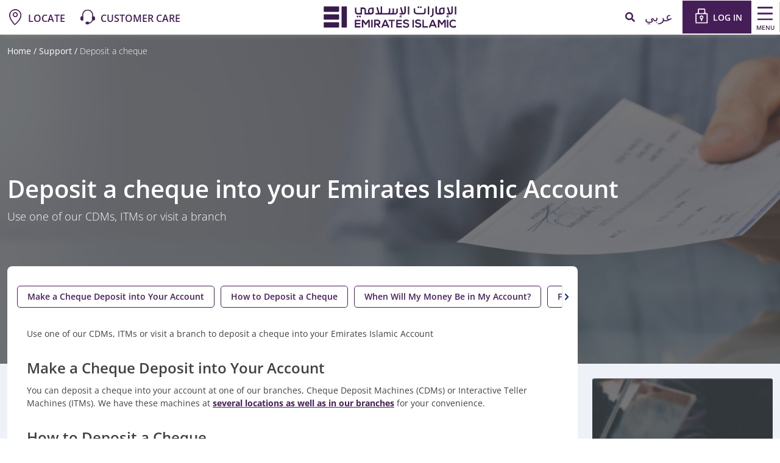

--- FILE ---
content_type: text/html; charset=utf-8
request_url: https://www.emiratesislamic.ae/en/help-and-support/deposit-a-cheque
body_size: 28356
content:


<!DOCTYPE html>
<html lang="en" dir="ltr" xmlns="http://www.w3.org/1999/xhtml">
<head>
<script>
            (function(w,d,s,l,i){w[l]=w[l]||[];w[l].push({'gtm.start':
            new Date().getTime(),event:'gtm.js'});var f=d.getElementsByTagName(s)[0],
            j=d.createElement(s),dl=l!='dataLayer'?'&l='+l:'';j.async=true;j.src=
            '//www.googletagmanager.com/gtm.js?id='+i+dl;f.parentNode.insertBefore(j,f);
            })(window,document,'script','dataLayer','GTM-5BKPF3');
        </script>

<script>
  !function(e,a,n,t){
if (a) return;
var i=e.head;if(i){
var o=e.createElement("style");
o.id="alloy-prehiding",o.innerText=n,i.appendChild(o),
setTimeout(function(){o.parentNode&&o.parentNode.removeChild(o)},t)}}
(document, document.location.href.indexOf("adobe_authoring_enabled") !== -1, "body { opacity: 0 !important }", 3000);
</script>
<script src="https://assets.adobedtm.com/f38911e57abc/1415d6abe044/launch-921e6dd355bc.min.js" async></script>

 
<script>
window.addEventListener('load', function () {
    if ($("#survey_listing").length > 0) {
        var surveyCount = $("#survey_listing .survey__item").length
        var completed = $("#survey_listing .survey__item.completed").length
        var isLastSurvey = surveyCount - completed == 1 ? true : false;
        if (isLastSurvey) {
            var href = $("#survey_listing .survey__item.pending a").attr("href");
            href = href + "&finalsubmit=true";
            $("#survey_listing .survey__item.pending a").attr("href", href);
        }
    }
 
    if ($(".survey__form").length > 0) {
        const queryString = window.location.search;
        const urlParams = new URLSearchParams(queryString);
 
        if (urlParams.has('finalsubmit')) {
            const paramValue = urlParams.get('finalsubmit');
            if (paramValue == "true") {
                $(".survey-form-success .message-block.text-center p").addClass("d-none");
                $(".survey-form-success .message-block.text-center h3").text("You have successfully completed all the surveys. Thank you for your valuable time and insightful feedback.");
            }
        }
    }
});
</script>    <meta charset="UTF-8">
    <meta name="viewport" content="width=device-width, initial-scale=1.0">
    <meta http-equiv="X-UA-Compatible" content="IE=edge,chrome=1" />
    <meta http-equiv="Content-Type" content="text/html; charset=utf-8" />
    <meta http-equiv="Cache-Control" content="no-cache, no-store, must-revalidate" />
    <meta http-equiv="Pragma" content="no-cache" />
    <meta http-equiv="Expires" content="0" />
    <meta http-equiv="content-language" content="en" />
    <title>Deposit a cheque | Help and Support | Emirates Islamic</title>
    <meta name="description" content="Use one of our CDMs, ITMs or visit a branch to deposit a cheque into your Emirates Islamic Account" />
    <meta name="keywords" content="Deposit cheque into account, make a cheque deposit to my account, make a cheque deposit at CDM, make cheque deposit at branch, make a cheque deposit at ITM, encash a cheque, cash a cheque" />
    <meta property="og:url" content="https://www.emiratesislamic.ae/en/help-and-support/deposit-a-cheque" />
    <meta property="og:title" content="Deposit a cheque | Help and Support | Emirates Islamic" />
    <meta property="og:description" content="Use one of our CDMs, ITMs or visit a branch to deposit a cheque into your Emirates Islamic Account" />
    <meta property="og:image" content="https://www.emiratesislamic.ae/-/media/ei/images/common/logo/ei_touch_icon.jpg" />
    <meta name="twitter:title" content="Deposit a cheque | Help and Support | Emirates Islamic">
    <meta name="twitter:description" content="Use one of our CDMs, ITMs or visit a branch to deposit a cheque into your Emirates Islamic Account">
    <meta name="twitter:image" content="https://www.emiratesislamic.ae/-/media/ei/images/common/logo/ei_touch_icon.jpg">
    <meta name="twitter:site" content="">
    <meta name="twitter:creator" content="">
    <!--New meta tags-->
    <!--Swifttype-->
    <meta class="swiftype" name="title" data-type="string" content="Deposit a cheque | Help and Support | Emirates Islamic" />
    <meta class="swiftype" name="body" data-type="text" content="Use one of our CDMs, ITMs or visit a branch to deposit a cheque into your Emirates Islamic Account" />
    <meta class="swiftype" name="language" data-type="text" content="en" />
    <!--Canonical Url-->
    <link rel="canonical" href="https://www.emiratesislamic.ae/en/help-and-support/deposit-a-cheque" />

    <!--no index-->
    <!--Multiple metatags-->
            <meta name="apple-itunes-app" content="app-id=516976912" />
            <meta name="facebook-domain-verification" content="qn52yt6oo2gep4gu3pxro8obywv76g" />
            <meta name="google-play-app" content="app-id=com.s4m" />
            <meta name="google-site-verification" content="aNmFTvgCG9JHDU328wOs7Sd8IbitK_otSMg-FmwBMyg" />
    
    
    <link rel="stylesheet" href="/assets/ei/fontawesome/css/all.min.css" />
    <link href="/assets/enbd/fonts/icomoon/style.css" rel="stylesheet" />

<link href="/bundles/ei/minifiedcssV2.css?v=PZ9_AkvR3MKd0_FH8nzjlzuHear2ycLDLCwEp2rv6dA1" rel="stylesheet"/>

        <link rel="icon" type="image/png" href="/-/media/ei/images/common/logo/favicon.png">
            <link rel="apple-touch-icon" type="image/png" href="/-/media/ei/images/header/ei_touch_icon.jpg">
            <script src="https://www.google.com/recaptcha/api.js?render=explicit"></script>
            <script>
    var pageData = {
        "web": {
        },
        "_emiratesislamic": {
            "userInfo": { "userLoginMethod": "", "userLoginStatus": "non logged in" },
            "pageInfo": {
                "pageName": "deposit-a-cheque",
                "language": "en",
                "previousPage": "",
                "platform": "website",
                "channel": "WEB",
                "siteSection": "",
                "segment": "personal-banking",
                "category": "",
                "subCategory": "",
                "pageType": "",
                "productName": ""
            }
        }
    };
    var TrackAdobe = 1;
    </script>
</head>
<body class="base-font-size self-service-banking-body" data-swiftype-index="false">
   <noscript>
            <iframe src="//www.googletagmanager.com/ns.html?id=GTM-5BKPF3" height="0" width="0" style="display:none;visibility:hidden"></iframe>
        </noscript>

    

<!-- header -->

<!-- header -->
<!-- main -->



<section class="" style="">    <nav>
        <div class="container navbar-container" id="swiftattribute" data-noresulttext="No results found." data-didyoumeantext="Did you mean" data-searchtext="Please enter any keyword to search" data-previous="previous" data-next="next" data-learnmore="Learn More" data-swiftypenginekey="B6aqeDvE3QWi9prAG3HC" data-perpageitem="5">
            <div class="row main-row">
                <!-- Left-Menu-Section-Starts-->
                <div class="col-4 d-md-flex d-none align-items-center">
<a href="/en/branches-and-atms" data-ctatext="locate" data-ctalink="https://www.emiratesislamic.ae/en/branches-and-atms" data-ctaregion="Top Nav" data-ctacategory="Navigation" data-event="ctaClick" class="me-4 d-flex align-items-center map" data-ctatype="link" >                                <span class="me-2">
                                    <img src="/-/media/ei/images/header/map.png?h=26&amp;w=26&amp;la=en&amp;hash=3F7C1B506F1CBE91593D21A08AEB658A" alt="Map icon" />
                                    <img src="/-/media/ei/images/header/maphover.png?h=26&amp;w=26&amp;la=en&amp;hash=C77491B19A4AEC7B9095A37B4BE276E4" alt="map hover icon orange" />
                                </span>
                                <span class="mt-1">Locate</span>
</a><a href="/en/help-and-support" data-ctatext="customer care" data-ctalink="https://www.emiratesislamic.ae/en/help-and-support" data-ctaregion="Top Nav" data-ctacategory="Navigation" data-event="ctaClick" class="me-4 d-flex align-items-center map" data-ctatype="link" >                                <span class="me-2">
                                    <img src="/-/media/ei/images/header/customer_care_icon_26x26_purple.png?h=26&amp;w=26&amp;la=en&amp;hash=8D9B1C4C0BE2BA68AB52231677904748" alt="Customer Care Emirates Islamic Purple" />
                                    <img src="/-/media/ei/images/header/customer_care_icon_26x26_orange.png?h=26&amp;w=26&amp;la=en&amp;hash=40B7283E50D865F7A835202211BD0EE1" alt="Customer Care Emirates Islamic Orange" />
                                </span>
                                <span class="mt-1">Customer Care</span>
</a>                </div>
                <!-- Left-Menu-Section-Ends-->
                <!-- Logo-Section-Starts-->
                <div class="col-4  col-md-4 text-center d-flex align-items-center justify-content-center">
<a href="/en" data-ctatext="Logo" data-ctalink="https://www.emiratesislamic.ae/en" data-ctaregion="Top Nav" data-ctacategory="Navigation" data-event="ctaClick" data-ctatype="link" class="personal-banking" >                        <picture> <img src="" class="d-md-block d-none lazy-image" alt="" data-src="/-/media/ei/images/header/emirates-islamic-logo.svg?h=50&amp;w=232&amp;la=en&amp;hash=C29AF744A7581F20D50CD1DB4C47A9BB"></picture>
                        <picture> <img src="" class="pt-2 d-md-none d-block lazy-image" alt="" data-src="/-/media/ei/images/header/emirates-islamic-logo-mobile.png?h=36&amp;w=40&amp;la=en&amp;hash=AE25152D78D7CA6DD7434E67B5F9254E"></picture>
</a>                </div>
                <!-- Logo-Section-Ends-->
                <div class="col-8 col-md-4  d-flex header-right justify-content-end align-items-center pe-0">
                    <!-- Search-Section-->
                        <a href="javascript:void(0);" class='p-3 search' data-ctatext="search Icon"
                           data-event="ctaClick"
                           data-ctacategory="Search"
                           data-ctaregion="Top Nav"
                           data-ctalink="search-popup"
                           data-ctatype="button" onclick="toggleSearch()">
                            <i class="fa fa-search"></i>
                        </a>
                    <!-- Language-Converter-Section-->
<a href="/ar/help-and-support/deposit-a-cheque" class="p-3 arabic d-none d-md-block ps-0" data-event="ctaClick"
                                       data-ctacategory="Navigation" data-ctatext="ar" data-ctaregion="Top Nav" data-ctalink="/ar/help-and-support/deposit-a-cheque" data-ctatype="link">
                                        عربي
                                    </a>

                    <!-- Language-Converter-Section Ends-->
                    <!-- Right-Menu-Section-Starts-->
                        <div class="login text-white d-flex align-items-center">
                            <picture>
                                <img src="" style="width:40px" alt="" data-src="/-/media/ei/images/header/lock.svg?la=en&amp;hash=84E67FD684CB8A710F89CBB9FA188380" class="lazy-image">
                            </picture>
                            <span class='pt-2'>LOG IN</span>
                            <!-- dropdown for login -->
                            <div class="login-dropdown">
                                <!-- Menu code to be added once icons are available -->
                                <div class="login-images-container">
<a href="/en/ei-plus-interstitial-page" data-ctatext="ei &43 online banking" data-ctalink="https://www.emiratesislamic.ae/en/ei-plus-interstitial-page" data-ctaregion="Top Nav" data-ctacategory="Navigation" data-event="ctaClick" data-ctatype="link" >                                                <div class="p-2">
                                                    <span class="pe-2"><img src="" alt="Online Banking" data-src="/-/media/ei/images/header/ei_online_banking_icon.svg?h=10&amp;w=10&amp;la=en&amp;hash=5783387A569191C31A195E5CCED2243F" class="lazy-image"></span>
                                                    <span>EI + Online Banking</span>
                                                </div>
</a><a href="https://businessonline.emiratesislamic.ae/" data-ctatext="business online" data-ctalink="https://businessonline.emiratesislamic.ae/" data-ctaregion="Top Nav" data-ctacategory="Navigation" data-event="ctaClick" data-ctatype="link" >                                                <div class="p-2">
                                                    <span class="pe-2"><img src="" alt="" data-src="/-/media/ei/images/header/rigth-arrow_25x25_en.svg?la=en&amp;hash=EB7CCE12A809091F11E3F43277D217D2" class="lazy-image"></span>
                                                    <span>Business Online</span>
                                                </div>
</a><a href="https://signonline.emiratesislamic.ae/Areas/Login/externallogin" data-ctatext="signonline" data-ctalink="https://signonline.emiratesislamic.ae/Areas/Login/externallogin" data-ctaregion="Top Nav" data-ctacategory="Navigation" data-event="ctaClick" data-ctatype="link" >                                                <div class="p-2">
                                                    <span class="pe-2"><img src="" alt="sign Online" data-src="/-/media/ei/images/header/sign_online_icon_29x29_en.svg?la=en&amp;hash=E652AAF5BA241AE71050D95BAA6C2B15" class="lazy-image"></span>
                                                    <span>signONLINE</span>
                                                </div>
</a>                                </div>
                                <!-- Promotion-Menu-Section-Starts-->
                                <div class="text-center px-3 pb-3">
                                    <p class="text-capitalize pt-4 mb-2 primary-color">Have you tried our Mobile Banking App?</p>
                                            <picture>
                                                <img src="" class="mobilebank-img lazy-image" alt="Mobile Banking App Ad" data-src="/-/media/ei/images/header/mobile-banking-app-ad.jpg?h=220&amp;w=300&amp;la=en&amp;hash=CB6EF97F15BE2DAB089A4A949A44CF4F">
                                            </picture>
                                    <div class="badge-img d-flex justify-content-between mt-3">
<a href="https://play.google.com/store/apps/details?id=com.emiratesislamic.android" data-ctatext="Google Play" data-ctalink="https://play.google.com/store/apps/details?id=com.emiratesislamic.android" data-ctaregion="Top Nav" rel="noopener noreferrer" data-ctacategory="Navigation" data-event="ctaClick" data-ctatype="link" target="_blank" >                                                        <picture> <img src="" style="height:35px" alt="Google Play Store" data-src="/-/media/ei/images/common/promotions/google_playstore_70x70.png?h=70&amp;w=70&amp;la=en&amp;hash=240BC03591556F8F0B9309EC70B276C3" class="lazy-image"></picture>
</a><a href="https://apps.apple.com/ae/app/ei-2-0/id1499264261" data-ctatext="App Store" data-ctalink="https://apps.apple.com/ae/app/ei-2-0/id1499264261" data-ctaregion="Top Nav" rel="noopener noreferrer" data-ctacategory="Navigation" data-event="ctaClick" data-ctatype="link" target="_blank" >                                                        <picture> <img src="" style="height:35px" alt="Apple App Store" data-src="/-/media/ei/images/common/promotions/apple_appstore_70x70.png?h=70&amp;w=70&amp;la=en&amp;hash=7188BDFAF431E7FF7C9A39DDD3F8D1C3" class="lazy-image"></picture>
</a><a href="https://appgallery.huawei.com/app/C109136209" data-ctatext="App Gallery" data-ctalink="https://appgallery.huawei.com/app/C109136209" data-ctaregion="Top Nav" rel="noopener noreferrer" data-ctacategory="Navigation" data-event="ctaClick" data-ctatype="link" target="_blank" >                                                        <picture> <img src="" style="height:35px" alt="Huawei App Gallery" data-src="/-/media/ei/images/common/promotions/huawei_appgallery_70x70.png?h=70&amp;w=70&amp;la=en&amp;hash=4BD3071F371E168973155F44904453D0" class="lazy-image"></picture>
</a>                                    </div>
                                </div>
                                <!-- Promotion-Menu-Section-Ends-->
                            </div>
                            <!-- dropdown for login -->
                        </div>
                    <!-- Right-Menu-Section-Ends-->
                    <!-- Main-Menu-Button-Section-Starts-->
                        <div id='menu' class="d-flex flex-column align-items-center px-2 pt-2">
                            <i class="bars"></i>
                            <span class="menu pt-1">Menu</span>
                        </div>
                    <!-- Main-Menu-Button-Section-Ends-->
                </div>
            </div>
        </div>
        <!-- Main-Menu-Popup-Section-Starts-->
        <div class='popup-menu pt-md-3 pe-lg-3'>
            <div class="container p-0">
                <div class='close-button-container d-flex justify-content-between my-2'>
                    <picture class="ms-3 mt-1">
                        <img src="" class="d-md-none d-block lazy-image" alt="" data-src="/-/media/ei/images/header/emirates-islamic-logo-mobile.png?h=36&amp;w=40&amp;la=en&amp;hash=AE25152D78D7CA6DD7434E67B5F9254E">
                    </picture>
                    <button type="button" class="close-popup mb-0" onclick="closePopUp()">
                        <span class="">&times;</span>
                    </button>
                </div>
                <div id="banking-sector" class="ps-2 p-3 d-block d-md-none banking-sector"></div>
                <div class="row second-acc accordion" id="navbarAccordion-">
                            <div class=" col-12 col-md-3">
                                <div class="heading-link d-flex align-items-center justify-content-between">
<a href="/en/personal-banking/accounts" data-ctatext="accounts" data-ctalink="https://www.emiratesislamic.ae/en/personal-banking/accounts" data-ctaregion="Main Nav" data-ctacategory="Navigation" data-event="ctaClick" data-ctatype="link" >Accounts</a>                                    <span class="d-md-none plus" data-bs-toggle="collapse" data-bs-target="#collapseOne1-420fc60c-59dd-4ca9-a21a-76a1aa274a70">
                                    </span>
                                </div>
                                <div>
                                    <div class="accordion-item border-0">
                                        <div id="collapseOne1-420fc60c-59dd-4ca9-a21a-76a1aa274a70" class="accordion-collapse collapse" aria-labelledby="headingOne"
                                             data-bs-parent="#navbarAccordion-">
                                            <div class="accordion-body">
                                                    <div class="sub-links">
<a href="/en/personal-banking/accounts/current-account" data-ctatext="current account" data-ctalink="https://www.emiratesislamic.ae/en/personal-banking/accounts/current-account" data-ctaregion="Sub Nav" data-ctacategory="Navigation" data-event="ctaClick" data-ctanavcategory="accounts" data-ctatype="link" data-ctanavsubcategory="current account" >Current Account</a>                                                    </div>
                                                    <div class="sub-links">
<a href="/en/personal-banking/accounts/savings-account" data-ctatext="savings accounts" data-ctalink="https://www.emiratesislamic.ae/en/personal-banking/accounts/savings-account" data-ctaregion="Sub Nav" data-ctacategory="Navigation" data-event="ctaClick" data-ctanavcategory="accounts" data-ctatype="link" data-ctanavsubcategory="savings accounts" >Savings Accounts</a>                                                    </div>
                                                    <div class="sub-links">
<a href="/en/personal-banking/accounts/deposit-accounts" data-ctatext="deposits accounts" data-ctalink="https://www.emiratesislamic.ae/en/personal-banking/accounts/deposit-accounts" data-ctaregion="Sub Nav" data-ctacategory="Navigation" data-event="ctaClick" data-ctanavcategory="accounts" data-ctatype="link" data-ctanavsubcategory="deposits accounts" >Deposits Accounts</a>                                                    </div>
                                            </div>
                                        </div>
                                    </div>
                                </div>
                            </div>
                            <div class=" col-12 col-md-3">
                                <div class="heading-link d-flex align-items-center justify-content-between">
<a href="/en/personal-banking/cards/credit-cards" data-ctatext="cards" data-ctalink="https://www.emiratesislamic.ae/en/personal-banking/cards/credit-cards" data-ctaregion="Main Nav" data-ctacategory="Navigation" data-event="ctaClick" data-ctatype="link" >Cards</a>                                    <span class="d-md-none plus" data-bs-toggle="collapse" data-bs-target="#collapseOne1-8784e409-a88f-4a4e-a707-02eae9b9367c">
                                    </span>
                                </div>
                                <div>
                                    <div class="accordion-item border-0">
                                        <div id="collapseOne1-8784e409-a88f-4a4e-a707-02eae9b9367c" class="accordion-collapse collapse" aria-labelledby="headingOne"
                                             data-bs-parent="#navbarAccordion-">
                                            <div class="accordion-body">
                                                    <div class="sub-links">
<a href="/en/personal-banking/cards/credit-cards" data-ctatext="credit cards" data-ctalink="https://www.emiratesislamic.ae/en/personal-banking/cards/credit-cards" data-ctaregion="Sub Nav" data-ctacategory="Navigation" data-event="ctaClick" data-ctanavcategory="cards" data-ctatype="link" data-ctanavsubcategory="credit cards" >Credit Cards</a>                                                    </div>
                                                    <div class="sub-links">
<a href="/en/personal-banking/cards/debit-cards" data-ctatext="debit cards" data-ctalink="https://www.emiratesislamic.ae/en/personal-banking/cards/debit-cards" data-ctaregion="Sub Nav" data-ctacategory="Navigation" data-event="ctaClick" data-ctanavcategory="cards" data-ctatype="link" data-ctanavsubcategory="debit cards" >Debit Cards</a>                                                    </div>
                                                    <div class="sub-links">
<a href="/en/personal-banking/cards/prepaid-cards" data-ctatext="prepaid card" data-ctalink="https://www.emiratesislamic.ae/en/personal-banking/cards/prepaid-cards" data-ctaregion="Sub Nav" data-ctacategory="Navigation" data-event="ctaClick" data-ctanavcategory="cards" data-ctatype="link" data-ctanavsubcategory="prepaid card" >Prepaid Card</a>                                                    </div>
                                                    <div class="sub-links">
<a href="/en/personal-banking/cards/credit-cards/corporate-cards" data-ctatext="corporate credit cards" data-ctalink="https://www.emiratesislamic.ae/en/personal-banking/cards/credit-cards/corporate-cards" data-ctaregion="Sub Nav" data-ctacategory="Navigation" data-event="ctaClick" data-ctanavcategory="cards" data-ctatype="link" data-ctanavsubcategory="corporate credit cards" >Corporate Credit Cards</a>                                                    </div>
                                                    <div class="sub-links">
<a href="https://www.emiratesislamic.ae/eng/mazaya/?tab=dining" data-ctatext="card offers" data-ctalink="https://www.emiratesislamic.ae/eng/mazaya/?tab=dining" data-ctaregion="Sub Nav" rel="noopener noreferrer" data-ctacategory="Navigation" data-event="ctaClick" data-ctanavcategory="cards" data-ctatype="link" data-ctanavsubcategory="card offers" target="_blank" >Card Offers</a>                                                    </div>
                                                    <div class="sub-links">
<a href="/en/personal-banking/cards/credit-cards/card-benefits/quick-guide" data-ctatext="credit card benefits  quick guide" data-ctalink="https://www.emiratesislamic.ae/en/personal-banking/cards/credit-cards/card-benefits/quick-guide" data-ctaregion="Sub Nav" data-ctacategory="Navigation" data-event="ctaClick" data-ctanavcategory="cards" data-ctatype="link" data-ctanavsubcategory="credit card benefits  quick guide" >Credit Card Benefits - Quick Guide</a>                                                    </div>
                                            </div>
                                        </div>
                                    </div>
                                </div>
                            </div>
                            <div class=" col-12 col-md-3">
                                <div class="heading-link d-flex align-items-center justify-content-between">
<a href="/en/personal-banking/finance" data-ctatext="finance" data-ctalink="https://www.emiratesislamic.ae/en/personal-banking/finance" data-ctaregion="Main Nav" data-ctacategory="Navigation" data-event="ctaClick" data-ctatype="link" >Finance</a>                                    <span class="d-md-none plus" data-bs-toggle="collapse" data-bs-target="#collapseOne1-fde5bb97-b35d-4767-a7ac-d1eaa7c1d74e">
                                    </span>
                                </div>
                                <div>
                                    <div class="accordion-item border-0">
                                        <div id="collapseOne1-fde5bb97-b35d-4767-a7ac-d1eaa7c1d74e" class="accordion-collapse collapse" aria-labelledby="headingOne"
                                             data-bs-parent="#navbarAccordion-">
                                            <div class="accordion-body">
                                                    <div class="sub-links">
<a href="/en/personal-banking/finance/personal-finance" data-ctatext="personal finance" data-ctalink="https://www.emiratesislamic.ae/en/personal-banking/finance/personal-finance" data-ctaregion="Sub Nav" data-ctacategory="Navigation" data-event="ctaClick" data-ctanavcategory="finance" data-ctatype="link" data-ctanavsubcategory="personal finance" >Personal Finance</a>                                                    </div>
                                                    <div class="sub-links">
<a href="/en/personal-banking/finance/auto-finance" data-ctatext="auto finance" data-ctalink="https://www.emiratesislamic.ae/en/personal-banking/finance/auto-finance" data-ctaregion="Sub Nav" data-ctacategory="Navigation" data-event="ctaClick" data-ctanavcategory="finance" data-ctatype="link" data-ctanavsubcategory="auto finance" >Auto Finance</a>                                                    </div>
                                                    <div class="sub-links">
<a href="/en/personal-banking/finance/home-finance-solutions" data-ctatext="home finance" data-ctalink="https://www.emiratesislamic.ae/en/personal-banking/finance/home-finance-solutions" data-ctaregion="Sub Nav" data-ctacategory="Navigation" data-event="ctaClick" data-ctanavcategory="finance" data-ctatype="link" data-ctanavsubcategory="home finance" >Home Finance</a>                                                    </div>
                                            </div>
                                        </div>
                                    </div>
                                </div>
                            </div>
                            <div class=" col-12 col-md-3">
                                <div class="heading-link d-flex align-items-center justify-content-between">
<a href="/en/personal-banking/ways-to-bank" data-ctatext="ways to bank" data-ctalink="https://www.emiratesislamic.ae/en/personal-banking/ways-to-bank" data-ctaregion="Main Nav" data-ctacategory="Navigation" data-event="ctaClick" data-ctatype="link" >Ways to Bank</a>                                    <span class="d-md-none plus" data-bs-toggle="collapse" data-bs-target="#collapseOne1-66333221-eb91-4682-8138-6cd80b956c3a">
                                    </span>
                                </div>
                                <div>
                                    <div class="accordion-item border-0">
                                        <div id="collapseOne1-66333221-eb91-4682-8138-6cd80b956c3a" class="accordion-collapse collapse" aria-labelledby="headingOne"
                                             data-bs-parent="#navbarAccordion-">
                                            <div class="accordion-body">
                                                    <div class="sub-links">
<a href="/en/personal-banking/ways-to-bank/ei-plus-mobile-banking-app" data-ctatext="ei &43 mobile banking app" data-ctalink="https://www.emiratesislamic.ae/en/personal-banking/ways-to-bank/ei-plus-mobile-banking-app" data-ctaregion="Sub Nav" data-ctacategory="Navigation" data-event="ctaClick" data-ctanavcategory="ways to bank" data-ctatype="link" data-ctanavsubcategory="ei &43 mobile banking app" >EI + Mobile Banking app</a>                                                    </div>
                                                    <div class="sub-links">
<a href="/en/personal-banking/ways-to-bank/whatsapp-banking" data-ctatext="whatsapp banking" data-ctalink="https://www.emiratesislamic.ae/en/personal-banking/ways-to-bank/whatsapp-banking" data-ctaregion="Sub Nav" rel="noopener noreferrer" data-ctacategory="Navigation" data-event="ctaClick" data-ctanavcategory="ways to bank" data-ctatype="link" data-ctanavsubcategory="whatsapp banking" target="_blank" >Whatsapp Banking</a>                                                    </div>
                                                    <div class="sub-links">
<a href="/en/personal-banking/ways-to-bank/interactive-teller-machine" data-ctatext="interactive teller machines" data-ctalink="https://www.emiratesislamic.ae/en/personal-banking/ways-to-bank/interactive-teller-machine" data-ctaregion="Sub Nav" data-ctacategory="Navigation" data-event="ctaClick" data-ctanavcategory="ways to bank" data-ctatype="link" data-ctanavsubcategory="interactive teller machines" >Interactive Teller Machines</a>                                                    </div>
                                                    <div class="sub-links">
<a href="/en/personal-banking/ways-to-bank/phone-banking" data-ctatext="phone banking" data-ctalink="https://www.emiratesislamic.ae/en/personal-banking/ways-to-bank/phone-banking" data-ctaregion="Sub Nav" data-ctacategory="Navigation" data-event="ctaClick" data-ctanavcategory="ways to bank" data-ctatype="link" data-ctanavsubcategory="phone banking" >Phone Banking</a>                                                    </div>
                                                    <div class="sub-links">
<a href="/en/personal-banking/ways-to-bank/online-banking" data-ctatext="ei &43 online banking" data-ctalink="https://www.emiratesislamic.ae/en/personal-banking/ways-to-bank/online-banking" data-ctaregion="Sub Nav" data-ctacategory="Navigation" data-event="ctaClick" data-ctanavcategory="ways to bank" data-ctatype="link" data-ctanavsubcategory="ei &43 online banking" >EI + Online Banking</a>                                                    </div>
                                                    <div class="sub-links">
<a href="/en/personal-banking/ways-to-bank/sms-banking" data-ctatext="sms banking" data-ctalink="https://www.emiratesislamic.ae/en/personal-banking/ways-to-bank/sms-banking" data-ctaregion="Sub Nav" data-ctacategory="Navigation" data-event="ctaClick" data-ctanavcategory="ways to bank" data-ctatype="link" data-ctanavsubcategory="sms banking" >SMS Banking</a>                                                    </div>
                                                    <div class="sub-links">
<a href="/en/personal-banking/ways-to-bank/safe-deposit-lockers" data-ctatext="safe deposit lockers" data-ctalink="https://www.emiratesislamic.ae/en/personal-banking/ways-to-bank/safe-deposit-lockers" data-ctaregion="Sub Nav" data-ctacategory="Navigation" data-event="ctaClick" data-ctanavcategory="ways to bank" data-ctatype="link" data-ctanavsubcategory="safe deposit lockers" >Safe Deposit Lockers</a>                                                    </div>
                                                    <div class="sub-links">
<a href="/en/personal-banking/ways-to-bank/useful-videos" data-ctatext="useful videos" data-ctalink="https://www.emiratesislamic.ae/en/personal-banking/ways-to-bank/useful-videos" data-ctaregion="Sub Nav" data-ctacategory="Navigation" data-event="ctaClick" data-ctanavcategory="ways to bank" data-ctatype="link" data-ctanavsubcategory="useful videos" >Useful Videos</a>                                                    </div>
                                                    <div class="sub-links">
<a href="/en/personal-banking/ways-to-bank/security" data-ctatext="security tips" data-ctalink="https://www.emiratesislamic.ae/en/personal-banking/ways-to-bank/security" data-ctaregion="Sub Nav" data-ctacategory="Navigation" data-event="ctaClick" data-ctanavcategory="ways to bank" data-ctatype="link" data-ctanavsubcategory="security tips" >Security Tips</a>                                                    </div>
                                            </div>
                                        </div>
                                    </div>
                                </div>
                            </div>
                            <div class=" col-12 col-md-3">
                                <div class="heading-link d-flex align-items-center justify-content-between">
<a href="/en/personal-banking/banking-packages" data-ctatext="banking packages" data-ctalink="https://www.emiratesislamic.ae/en/personal-banking/banking-packages" data-ctaregion="Main Nav" data-ctacategory="Navigation" data-event="ctaClick" data-ctatype="link" >Banking Packages</a>                                    <span class="d-md-none plus" data-bs-toggle="collapse" data-bs-target="#collapseOne1-ad3dd200-cc1a-4aa6-a5e2-8f9f02d592c4">
                                    </span>
                                </div>
                                <div>
                                    <div class="accordion-item border-0">
                                        <div id="collapseOne1-ad3dd200-cc1a-4aa6-a5e2-8f9f02d592c4" class="accordion-collapse collapse" aria-labelledby="headingOne"
                                             data-bs-parent="#navbarAccordion-">
                                            <div class="accordion-body">
                                                    <div class="sub-links">
<a href="/en/personal-banking/advantage-banking" data-ctatext="advantage banking" data-ctalink="https://www.emiratesislamic.ae/en/personal-banking/advantage-banking" data-ctaregion="Sub Nav" data-ctacategory="Navigation" data-event="ctaClick" data-ctanavcategory="banking packages" data-ctatype="link" data-ctanavsubcategory="advantage banking" >Advantage Banking</a>                                                    </div>
                                                    <div class="sub-links">
<a href="/en/personal-banking/accounts/savings-account/alpha-youth-account" data-ctatext="alpha youth account" data-ctalink="https://www.emiratesislamic.ae/en/personal-banking/accounts/savings-account/alpha-youth-account" data-ctaregion="Sub Nav" data-ctacategory="Navigation" data-event="ctaClick" data-ctanavcategory="banking packages" data-ctatype="link" data-ctanavsubcategory="alpha youth account" >ALPHA Youth Account</a>                                                    </div>
                                                    <div class="sub-links">
<a href="/en/personal-banking/banking-packages/emarati-experience" data-ctatext="emarati package" data-ctalink="https://www.emiratesislamic.ae/en/personal-banking/banking-packages/emarati-experience" data-ctaregion="Sub Nav" data-ctacategory="Navigation" data-event="ctaClick" data-ctanavcategory="banking packages" data-ctatype="link" data-ctanavsubcategory="emarati package" >Emarati Package</a>                                                    </div>
                                            </div>
                                        </div>
                                    </div>
                                </div>
                            </div>
                            <div class=" col-12 col-md-3">
                                <div class="heading-link d-flex align-items-center justify-content-between">
<a href="/en/personal-banking/wealth-solutions" data-ctatext="wealth solutions" data-ctalink="https://www.emiratesislamic.ae/en/personal-banking/wealth-solutions" data-ctaregion="Main Nav" data-ctacategory="Navigation" data-event="ctaClick" data-ctatype="link" >Wealth Solutions</a>                                    <span class="d-md-none plus" data-bs-toggle="collapse" data-bs-target="#collapseOne1-2c78f634-16ae-47a0-972d-de47eff4b4f2">
                                    </span>
                                </div>
                                <div>
                                    <div class="accordion-item border-0">
                                        <div id="collapseOne1-2c78f634-16ae-47a0-972d-de47eff4b4f2" class="accordion-collapse collapse" aria-labelledby="headingOne"
                                             data-bs-parent="#navbarAccordion-">
                                            <div class="accordion-body">
                                                    <div class="sub-links">
<a href="/en/personal-banking/wealth-solutions/retail-sukuk" data-ctatext="retail sukuk" data-ctalink="https://www.emiratesislamic.ae/en/personal-banking/wealth-solutions/retail-sukuk" data-ctaregion="Sub Nav" data-ctacategory="Navigation" data-event="ctaClick" data-ctanavcategory="wealth solutions" data-ctatype="link" data-ctanavsubcategory="retail sukuk" >Retail Sukuk</a>                                                    </div>
                                                    <div class="sub-links">
<a href="/en/personal-banking/takaful/salama-takaful-plan" data-ctatext="takaful" data-ctalink="https://www.emiratesislamic.ae/en/personal-banking/takaful/salama-takaful-plan" data-ctaregion="Sub Nav" data-ctacategory="Navigation" data-event="ctaClick" data-ctanavcategory="wealth solutions" data-ctatype="link" data-ctanavsubcategory="takaful" >Takaful</a>                                                    </div>
                                                    <div class="sub-links">
<a href="/en/personal-banking/wealth-solutions/digital-wealth" data-ctatext="digital wealth" data-ctalink="https://www.emiratesislamic.ae/en/personal-banking/wealth-solutions/digital-wealth" data-ctaregion="Sub Nav" rel="noopener noreferrer" data-ctacategory="Navigation" data-event="ctaClick" data-ctanavcategory="wealth solutions" data-ctatype="link" data-ctanavsubcategory="digital wealth" target="_blank" >Digital Wealth</a>                                                    </div>
                                            </div>
                                        </div>
                                    </div>
                                </div>
                            </div>
                            <div class=" col-12 col-md-3">
                                <div class="heading-link d-flex align-items-center justify-content-between">
<a href="/en/personal-banking/foreign-currency" data-ctatext="foreign currency" data-ctalink="https://www.emiratesislamic.ae/en/personal-banking/foreign-currency" data-ctaregion="Main Nav" data-ctacategory="Navigation" data-event="ctaClick" data-ctatype="link" >Foreign Currency</a>                                    <span class="d-md-none plus" data-bs-toggle="collapse" data-bs-target="#collapseOne1-f9b78584-918e-4563-8ae3-3eac633af20d">
                                    </span>
                                </div>
                                <div>
                                    <div class="accordion-item border-0">
                                        <div id="collapseOne1-f9b78584-918e-4563-8ae3-3eac633af20d" class="accordion-collapse collapse" aria-labelledby="headingOne"
                                             data-bs-parent="#navbarAccordion-">
                                            <div class="accordion-body">
                                                    <div class="sub-links">
<a href="/en/personal-banking/foreign-currency/money-exchange" data-ctatext="money exchange" data-ctalink="https://www.emiratesislamic.ae/en/personal-banking/foreign-currency/money-exchange" data-ctaregion="Sub Nav" data-ctacategory="Navigation" data-event="ctaClick" data-ctanavcategory="foreign currency" data-ctatype="link" data-ctanavsubcategory="money exchange" >Money Exchange</a>                                                    </div>
                                                    <div class="sub-links">
<a href="/en/personal-banking/foreign-currency/money-transfer" data-ctatext="money transfer" data-ctalink="https://www.emiratesislamic.ae/en/personal-banking/foreign-currency/money-transfer" data-ctaregion="Sub Nav" data-ctacategory="Navigation" data-event="ctaClick" data-ctanavcategory="foreign currency" data-ctatype="link" data-ctanavsubcategory="money transfer" >Money Transfer</a>                                                    </div>
                                                    <div class="sub-links">
<a href="/en/personal-banking/quick-remit" data-ctatext="quickremit" data-ctalink="https://www.emiratesislamic.ae/en/personal-banking/quick-remit" data-ctaregion="Sub Nav" data-ctacategory="Navigation" data-event="ctaClick" data-ctanavcategory="foreign currency" data-ctatype="link" data-ctanavsubcategory="quickremit" >QuickRemit</a>                                                    </div>
                                            </div>
                                        </div>
                                    </div>
                                </div>
                            </div>
                </div>
                <!-- Main menu Segment -->
                <div class="bottom d-flex flex-md-column flex-lg-row align-items-lg-center justify-content-between mt-lg-2">
                    <div class="d-flex flex-md-row flex-column">
                                <div class="heading-link d-flex align-items-center active">
<a href="/en" data-ctatext="personal" data-ctalink="https://www.emiratesislamic.ae/en" data-ctaregion="Segment Nav" data-ctacategory="Navigation" data-event="ctaClick" data-ctatype="link" >Personal</a>                                    <span class="rectangle mx-3"></span>
                                </div>
                                <div class="heading-link d-flex align-items-center ">
<a href="/en/priority-banking" data-ctatext="priority" data-ctalink="https://www.emiratesislamic.ae/en/priority-banking" data-ctaregion="Segment Nav" data-ctacategory="Navigation" data-event="ctaClick" data-ctatype="link" >Priority</a>                                    <span class="rectangle mx-3"></span>
                                </div>
                                <div class="heading-link d-flex align-items-center ">
<a href="/en/private-banking" data-ctatext="private" data-ctalink="https://www.emiratesislamic.ae/en/private-banking" data-ctaregion="Segment Nav" data-ctacategory="Navigation" data-event="ctaClick" data-ctatype="link" >Private</a>                                    <span class="rectangle mx-3"></span>
                                </div>
                                <div class="heading-link d-flex align-items-center ">
<a href="/en/business-banking" data-ctatext="business" data-ctalink="https://www.emiratesislamic.ae/en/business-banking" data-ctaregion="Segment Nav" data-ctacategory="Navigation" data-event="ctaClick" data-ctatype="link" >Business</a>                                    <span class="rectangle mx-3"></span>
                                </div>
                                <div class="heading-link d-flex align-items-center ">
<a href="/en/corporate-and-institutional-banking" data-ctatext="corporate & institutional" data-ctalink="https://www.emiratesislamic.ae/en/corporate-and-institutional-banking" data-ctaregion="Segment Nav" data-ctacategory="Navigation" data-event="ctaClick" data-ctatype="link" >Corporate & Institutional</a>                                    <span class="rectangle mx-3"></span>
                                </div>
                                <div class="heading-link d-flex align-items-center ">
<a href="https://www.emiratesnbdsecurities.com/en-sec/" data-ctatext="securities" data-ctalink="https://www.emiratesnbdsecurities.com/en-sec/" data-ctaregion="Segment Nav" data-ctacategory="Navigation" data-event="ctaClick" data-ctatype="link" >Securities</a>                                    <span class="rectangle mx-3"></span>
                                </div>
                                                            <div class="heading-link d-flex align-items-center d-md-none bg-transparent">
<a href="/en/branches-and-atms" data-ctatext="locate" data-ctalink="https://www.emiratesislamic.ae/en/branches-and-atms" data-ctaregion="Top Nav" data-ctacategory="Navigation" data-event="ctaClick" class="ms-2 mb-lg-2 phone" data-ctatype="link" >                                            <span>
                                                <img src="" alt="map hover icon orange" data-src="/-/media/ei/images/header/maphover.png?h=26&amp;w=26&amp;la=en&amp;hash=C77491B19A4AEC7B9095A37B4BE276E4" class="lazy-image">
                                            </span>
                                            <span class="ms-2">Locate</span>
</a>                                        <span class="rectangle mx-3"></span>
                                    </div>
                                    <div class="heading-link d-flex align-items-center d-md-none bg-transparent">
<a href="/en/help-and-support" data-ctatext="customer care" data-ctalink="https://www.emiratesislamic.ae/en/help-and-support" data-ctaregion="Top Nav" data-ctacategory="Navigation" data-event="ctaClick" class="ms-2 mb-lg-2 phone" data-ctatype="link" >                                            <span>
                                                <img src="" alt="Customer Care Emirates Islamic Orange" data-src="/-/media/ei/images/header/customer_care_icon_26x26_orange.png?h=26&amp;w=26&amp;la=en&amp;hash=40B7283E50D865F7A835202211BD0EE1" class="lazy-image">
                                            </span>
                                            <span class="ms-2">Customer Care</span>
</a>                                        <span class="rectangle mx-3"></span>
                                    </div>
                        <!-- Language-Converter-Section mobile-->
                        <div class="heading-link d-flex align-items-center arabic d-block d-md-none bg-transparent">
                                        <a href="/ar/help-and-support/deposit-a-cheque" data-event="ctaClick"
                                           data-ctacategory="Navigation" data-ctatext="ar" data-ctaregion="Top Nav"
                                           data-ctalink="/ar/help-and-support/deposit-a-cheque" data-ctatype="link">
                                            عربي
                                        </a>
                                        <span class="rectangle mx-3"></span>

                        </div>
                        <!-- Language-Converter-Section Ends-->
                    </div>
                    <div class="d-none d-md-block social-profiles mt-4">
                    </div>
                </div>
            </div>
        </div>
        <!-- Main-Menu-Popup-Section-Ends-->
        <!--Swiftypesearch start-->
        <!-- search button popup starts-- to be integrated-->
        <div class='search-menu'>
            <div class="outer-nav">
                <div class="container navbar-container">
                    <div class="row main-row">
                        <div class="col-4 d-md-flex d-none align-items-center">
<a href="/en/branches-and-atms" data-ctatext="locate" data-ctalink="https://www.emiratesislamic.ae/en/branches-and-atms" data-ctaregion="Top Nav" data-ctacategory="Navigation" data-event="ctaClick" class="me-4 mb-2" data-ctatype="link" >                                        <span class="me-2">
                                            <img src="/-/media/ei/images/header/map.png?h=26&amp;w=26&amp;la=en&amp;hash=3F7C1B506F1CBE91593D21A08AEB658A" alt="Map icon" />
                                        </span>
                                        <span class="mt-1">Locate</span>
</a><a href="/en/help-and-support" data-ctatext="customer care" data-ctalink="https://www.emiratesislamic.ae/en/help-and-support" data-ctaregion="Top Nav" data-ctacategory="Navigation" data-event="ctaClick" class="me-4 mb-2" data-ctatype="link" >                                        <span class="me-2">
                                            <img src="/-/media/ei/images/header/customer_care_icon_26x26_purple.png?h=26&amp;w=26&amp;la=en&amp;hash=8D9B1C4C0BE2BA68AB52231677904748" alt="Customer Care Emirates Islamic Purple" />
                                        </span>
                                        <span class="mt-1">Customer Care</span>
</a>                        </div>
                        <div class="col-4  col-md-4 text-center d-flex align-items-center justify-content-center">
<a href="/en" data-ctatext="Logo" data-ctalink="https://www.emiratesislamic.ae/en" data-ctaregion="Top Nav" data-ctacategory="Navigation" data-event="ctaClick" data-ctatype="link" class="personal-banking" >                                <picture> <img src="" class="d-md-block d-none lazy-image" alt="" data-src="/-/media/ei/images/header/emirates-islamic-logo.svg?h=50&amp;w=232&amp;la=en&amp;hash=C29AF744A7581F20D50CD1DB4C47A9BB"></picture>
                                <picture> <img src="" class="pt-2 d-md-none d-block lazy-image" alt="" data-src="/-/media/ei/images/header/emirates-islamic-logo-mobile.png?h=36&amp;w=40&amp;la=en&amp;hash=AE25152D78D7CA6DD7434E67B5F9254E"></picture>
</a>                        </div>
                        <div class="col-8 col-md-4 d-flex header-right justify-content-end align-items-center pe-0">
                            <div class='close-button-container d-flex justify-content-end'>
                                <button type="button" class="close-popup my-2" onclick="closeSearchBar()">
                                    <span class="">&times;</span>
                                </button>
                            </div>
                        </div>
                    </div>
                </div>
            </div>
            <div class="bg-gray--100 search-container h-auto min-vh-100">
                <div class="container">
                    <form class="pt-4">
                        <div class="mb-3">
                            <input type="text" class="form-control" id="st-search-input" aria-describedby="" placeholder="Search here">
                            <button type="submit" class='p-3 search'>
                                <picture>
                                    <i class="fa fa-search"></i>
                                </picture>
                            </button>
                        </div>
                    </form>
                    <div id="st-results-container">
                    </div>
                    <p id="searh-text-empty"></p>
                    <div id="link-list">
                            <h2 class="mb-5">Most Frequent Searches</h2><div class="d-flex flex-column flex-md-row mx-auto justify-content-between results">
                                        <div class="d-flex flex-column">
                                            <a class="p-2 recommendation-search" href="https://www.emiratesislamic.ae/en/offers" data-event="searchClick"
                                               data-ctacategory="most frequent searches" data-ctatext="latest offers" data-ctaregion="search bar click"
                                               data-ctalink="https://www.emiratesislamic.ae/en/offers" data-ctatype="other"><i class="fa fa fa-arrow-right pe-1 search-input-icon"></i>Latest Offers</a>
                                        </div>
                                        <div class="d-flex flex-column">
                                            <a class="p-2 recommendation-search" href="https://www.emiratesislamic.ae/en/personal-banking/cards/credit-cards" data-event="searchClick"
                                               data-ctacategory="most frequent searches" data-ctatext="apply for a credit card" data-ctaregion="search bar click"
                                               data-ctalink="https://www.emiratesislamic.ae/en/personal-banking/cards/credit-cards" data-ctatype="other"><i class="fa fa fa-arrow-right pe-1 search-input-icon"></i>Apply for a Credit Card</a>
                                        </div>
                                        <div class="d-flex flex-column">
                                            <a class="p-2 recommendation-search" href="https://www.emiratesislamic.ae/en/personal-banking/finance" data-event="searchClick"
                                               data-ctacategory="most frequent searches" data-ctatext="apply for a finance" data-ctaregion="search bar click"
                                               data-ctalink="https://www.emiratesislamic.ae/en/personal-banking/finance" data-ctatype="other"><i class="fa fa fa-arrow-right pe-1 search-input-icon"></i>Apply for a Finance</a>
                                        </div>
                                        <div class="d-flex flex-column">
                                            <a class="p-2 recommendation-search" href="https://www.emiratesislamic.ae/en/personal-banking/accounts" data-event="searchClick"
                                               data-ctacategory="most frequent searches" data-ctatext="apply for an account" data-ctaregion="search bar click"
                                               data-ctalink="https://www.emiratesislamic.ae/en/personal-banking/accounts" data-ctatype="other"><i class="fa fa fa-arrow-right pe-1 search-input-icon"></i>Apply for an Account</a>
                                        </div>
                            </div>
                    </div>
                </div>
            </div>
        </div>
        <!-- search button popup ends -->
        <!--Swiftypesearch end-->
    </nav>
</section><!-- Hero--Banner-Section-Starts-->

<section class="" style=""><section class="support-details__hero hero hero--overlay "><div>            <picture class="support-details__hero-bg">
                <img src="" class="img-fluid  lazy-image" alt="Golf privileges" data-src="/-/media/ei/images/help-and-support/batch_2_banners/partial-cheque-payment.jpg?h=1365&amp;w=4096&amp;la=en&amp;hash=C5557530EB5884558F07D51617379791">

            </picture>
            <div class="hero__inner container">
                    <!-- breadcrumb -->
                    <nav class="breadcrumb breadcrumb--transparent text-white d-none d-md-block">
                                <a href="/en">Home</a>
                                 /
                                <a href="/en/help-and-support">Support</a>
                                 /
                                <span>Deposit a cheque</span>
                    </nav>
                    <!-- /.breadcrumb -->
                <!-- /.breadcrumb -->
                <div class="hero__content">
                        <h1 class="hero__title">
                            Deposit a cheque into your Emirates Islamic Account 
                        </h1>
                        <p class="sfs-18"> Use one of our CDMs, ITMs or visit a branch </p>
                </div>
                <!-- /.hero__content -->






            </div>
            <!-- /.hero__inner -->
</div></section></section>
<!-- Hero--Banner-Section-Ends-->

<section class="" style="background-color:#EEF2F8">
<div class="container">

<div class="row"><div class="col-lg-9">
<section class="support-details "><div>    <div class="support-details__body">

            <div class="support-details__bar js-support-details-bar-sticky overflow-hidden" id="js_support_details_bar">
                <div class="support-details__bar-inner container">
                    <div class="support-details__bar-main" id="js_support_details_bar_point">
                        <div class="support-details__bar-main-inner">
                            <div class="support-details__bar-menu-wrapper">
                                <div class="overflow-hidden support-details__bar-menu swiper js-support-details-bar-menu-swiper">
                                    <div class="swiper-wrapper">

<div class="swiper-slide ">
                                                    <a href="#topic-make-a-cheque-deposit-into-your-account" class="link link--bordered js-link-scroll" data-target="#topic-make-a-cheque-deposit-into-your-account">
                                                        Make a Cheque Deposit into Your Account
                                                    </a>

                                                </div>
<div class="swiper-slide ">
                                                    <a href="#topic-how-to-deposit-a-cheque" class="link link--bordered js-link-scroll" data-target="#topic-how-to-deposit-a-cheque">
                                                        How to Deposit a Cheque
                                                    </a>

                                                </div>
<div class="swiper-slide ">
                                                    <a href="#topic-when-will-my-money-be-in-my-account" class="link link--bordered js-link-scroll" data-target="#topic-when-will-my-money-be-in-my-account">
                                                        When Will My Money Be in My Account?
                                                    </a>

                                                </div>
                                                <div class="swiper-slide">
                                                    <a href="#article-faq" class="link link--bordered js-link-scroll" data-target="#article-faq">FAQs</a>
                                                </div>
                                    </div>
                                </div>
                                <!-- /.support-details__bar-menu -->
                                <div class="support-details__bar-menu-prev js-support-details-bar-menu-prev abc">
                                    <i class="icomoon icon-chevron-left"></i>

                                </div>
                                <div class="support-details__bar-menu-next js-support-details-bar-menu-next">
                                    <i class="icomoon icon-chevron-right"></i>

                                </div>
                            </div>
                            <!-- /.support-details__bar-menu-wrapper -->
                        </div>
                    </div>
                    <!-- /.support-details__bar-main -->
                    <!-- <div class="support-details__bar-side">
                        <a href="#" class="fw-semibold"><i class="icomoon icon-share mr-2"></i> Share or Bookmark</a>
                    </div> -->
                </div>
            </div>
        <div class="support-details__content">

            <p>Use one of our CDMs, ITMs or visit a branch to deposit a cheque into your Emirates Islamic Account</p>

<section class="support-details__section" id="topic-make-a-cheque-deposit-into-your-account">

                            <h2 class="support-details__section-title">
                                Make a Cheque Deposit into Your Account
                            </h2>

                        <p>You can deposit a cheque into your account at one of our branches, Cheque Deposit Machines (CDMs) or Interactive Teller Machines (ITMs). We have these machines at <a href="https://www.emiratesislamic.ae/eng/map-locator/">several locations as well as in our branches</a> for your convenience.</p>





                    </section>
<section class="support-details__section" id="topic-how-to-deposit-a-cheque">

                            <h2 class="support-details__section-title">
                                How to Deposit a Cheque
                            </h2>

                        <p>You can deposit up to 25 cheques per transaction at a CDM or ITM.</p>
<p>To use a CDM or ITM, you must carry your Emirates ID and either have your debit card with you or know your account number.</p>
<p>Choose one of the following channels to proceed:</p>
<div class="lazy-component" data-renderingid="{2D9FB7C5-E314-41C9-ADBC-8A970C7AADA1}" data-datasourceid="{405B7B33-B003-4226-A3C2-54CFB77C34D6}">&nbsp;</div>





                    </section>
<section class="support-details__section" id="topic-when-will-my-money-be-in-my-account">

                            <h2 class="support-details__section-title">
                                When Will My Money Be in My Account?
                            </h2>

                        <p>The processing and clearing time for cheques depends on the type of cheque and the channel used.</p>
<p><strong>Cheques issued by Emirates Islamic</strong></p>
<ul>
<li>If deposited at an Emirates Islamic CDM before 2:00 pm on a working day, the cheque will be processed on the same day. Cheques deposited after 2:00 pm and on weekends or public holidays will be processed on the next working day.</li>
<li>If deposited at an Emirates NBD branch, the cheque will be processed on the same day only if deposited before 2:00 pm.</li>
<li>If deposited at another bank, the cheque will be processed on the same working day after receiving the request from the other bank.</li>
<li>Manager&rsquo;s Cheques will be processed on the same day if deposited before 2:00 pm. After 2:00 pm and on weekends or public holidays, they will be processed on the next working day.</li>
</ul>
<p><strong>Cheques issued by other banks</strong></p>
<ul>
<li>If deposited at an Emirates Islamic branch or CDM before 10:00 am, the cheque will be processed on the same working day.</li>
<li>International cheques take up to 45 working days to process.</li>
<li>International demand drafts are processed within 25 to 30 working days.</li>
</ul>




                    </section>


                <section class="support-details__section" id="article-faq">
                    <h2 class="support-details__section-title">
FAQs                    </h2>
                </section>
                    <div class="collapse-wrapper">
                        <a class="collapse__toggle" data-bs-toggle="collapse" href="#faqs-what-is-the-maximum-amount-i-can-deposit-using-a-cheque" role="button" aria-expanded="false">
                            What is the maximum amount I can deposit using a cheque through an ITM?
                        </a>

                        <div class="collapse__content collapse" id="faqs-what-is-the-maximum-amount-i-can-deposit-using-a-cheque">
                            <div class="collapse__content--inner">
                                <p>There&rsquo;s no limit for depositing a cheque, but for cheque encashment the limit is AED 200,000.</p>
                            </div>
                        </div>
                    </div>
                    <div class="collapse-wrapper">
                        <a class="collapse__toggle" data-bs-toggle="collapse" href="#faqs-can-i-deposit-a-nonemirates-islamic-cheque-at-an-emirates-islamic-itm" role="button" aria-expanded="false">
                            Can I deposit a non-Emirates Islamic cheque at an Emirates Islamic ITM?
                        </a>

                        <div class="collapse__content collapse" id="faqs-can-i-deposit-a-nonemirates-islamic-cheque-at-an-emirates-islamic-itm">
                            <div class="collapse__content--inner">
                                <p>Yes, you can.</p>
                            </div>
                        </div>
                    </div>
                    <div class="collapse-wrapper">
                        <a class="collapse__toggle" data-bs-toggle="collapse" href="#faqs-what-can-i-do-if-the-cheque-slot-does-not-open-and-i-cannot-insert-the-cheque" role="button" aria-expanded="false">
                            What can I do if the cheque slot does not open, and I cannot insert the cheque?
                        </a>

                        <div class="collapse__content collapse" id="faqs-what-can-i-do-if-the-cheque-slot-does-not-open-and-i-cannot-insert-the-cheque">
                            <div class="collapse__content--inner">
                                <p>We regret the inconvenience. In this case, please go to the nearest CDM, ITM or branch to make your cheque deposit.</p>

                            </div>
                        </div>
                    </div>
                    <div class="collapse-wrapper">
                        <a class="collapse__toggle" data-bs-toggle="collapse" href="#faqs-what-can-i-do-if-my-cheque-gets-stuck-in-the-machine-i-receive-an-error-message-or-the" role="button" aria-expanded="false">
                            What can I do if my cheque gets stuck in the machine, I receive an error message, or the machine shuts down?
                        </a>

                        <div class="collapse__content collapse" id="faqs-what-can-i-do-if-my-cheque-gets-stuck-in-the-machine-i-receive-an-error-message-or-the">
                            <div class="collapse__content--inner">
                                <p>Please contact our Call Centre on <a href="tel: +971 600 599 995">+971 600 599 995</a> and one of our customer service representatives will be happy to help you.</p>

                            </div>
                        </div>
                    </div>
                    <div class="collapse-wrapper">
                        <a class="collapse__toggle" data-bs-toggle="collapse" href="#faqs-do-i-need-to-use-my-emirates-id-to-deposit-a-cheque-at-an-emirates-islamic-cdm" role="button" aria-expanded="false">
                            Do I need to use my Emirates ID to deposit a cheque at an Emirates Islamic CDM?
                        </a>

                        <div class="collapse__content collapse" id="faqs-do-i-need-to-use-my-emirates-id-to-deposit-a-cheque-at-an-emirates-islamic-cdm">
                            <div class="collapse__content--inner">
                                <p>You can use your Emirates ID or your debit/credit card.</p>

                            </div>
                        </div>
                    </div>
                    <div class="collapse-wrapper">
                        <a class="collapse__toggle" data-bs-toggle="collapse" href="#faqs-can-i-deposit-a-managers-cheque-or-an-international-cheque-using-a-cdm" role="button" aria-expanded="false">
                            Can I deposit a Manager’s Cheque or an International Cheque using a CDM?
                        </a>

                        <div class="collapse__content collapse" id="faqs-can-i-deposit-a-managers-cheque-or-an-international-cheque-using-a-cdm">
                            <div class="collapse__content--inner">
                                <p>Yes, you can deposit a Manager&rsquo;s Cheque as long as it is an account payee cheque. However, International Cheques and International Demand Drafts can only be deposited at a branch.</p>

                            </div>
                        </div>
                    </div>
                    <div class="collapse-wrapper">
                        <a class="collapse__toggle" data-bs-toggle="collapse" href="#faqs-why-was-my-cheque-returned" role="button" aria-expanded="false">
                            Why was my cheque returned?
                        </a>

                        <div class="collapse__content collapse" id="faqs-why-was-my-cheque-returned">
                            <div class="collapse__content--inner">
                                <p>Your cheque will be returned to you for the following reasons:</p>
<ul>
<li>There is insufficient balance in the account</li>
<li>The person who signed the cheque is unauthorised</li>
<li>The signature on the cheque does not match the bank records, or the cheque is unsigned</li>
<li>The date is missing, or the cheque is more than 6 months old</li>
<li>The name of the payee is missing</li>
<li>The cheque is issued in a different currency</li>
<li>The cheque details are incorrect</li>
<li>The amount in words and the numbers on the cheque do not match</li>
<li>Or for any other reason. Please contact our 24-hour Call Centre on <a href="tel: +971 600 599 995">+971 600 599 995</a> or visit <a href="https://www.emiratesislamic.ae/eng/map-locator/">your nearest Emirates Islamic branch</a> for further clarification or advice</li>
</ul>
                            </div>
                        </div>
                    </div>
                    <div class="collapse-wrapper">
                        <a class="collapse__toggle" data-bs-toggle="collapse" href="#faqs-i-deposited-a-cheque-into-my-account-through-the" role="button" aria-expanded="false">
                            I deposited a cheque into my account through the CDM/branch, but it was returned? What should I do?
                        </a>

                        <div class="collapse__content collapse" id="faqs-i-deposited-a-cheque-into-my-account-through-the">
                            <div class="collapse__content--inner">
                                <p>If the cheque is deposited at an Emirates Islamic CDM connected to a branch, the cheque can be collected from the same branch on the next working day.</p>
<p>The cheque will be kept at the Emirates Islamic branch for 14 days. If it is not claimed, it will be sent to your registered PO Box.</p>
<p>If the cheque is deposited at a standalone CDM, it will be sent to your domicile branch.</p>
<p>If the cheque is deposited at an Emirates Islamic branch or CDM, it will be sent to your domicile branch.</p>
                            </div>
                        </div>
                    </div>

        </div>

            <div class="action-footer">
                <div class="action-footer__title">Share this article</div>
                <div class="action-footer__icons">
                        <a class="copy-link" data-clipboard-text="https://www.emiratesislamic.ae/en/help-and-support/deposit-a-cheque" title="Copy Article Link"
                           href="javascript:void(0);" aria-label="copy-link"><i class="icomoon icon-link"></i></a>
                                                                <a href="mailto:?subject=Deposit a cheque into your Emirates Islamic Account &amp;body=Check the below link : https://www.emiratesislamic.ae/en/help-and-support/deposit-a-cheque" aria-label="icon-mail" title="Email Article"><i class="icomoon icon-mail"></i></a>
                                            <a target="_blank" href="https://www.facebook.com/sharer/sharer.php?u=https://www.emiratesislamic.ae/en/help-and-support/deposit-a-cheque" aria-label="icon-facebook" title="Share Article on Facebook"><i class="icomoon icon-facebook-circle"></i></a>
                                            <a target="_blank" href="https://twitter.com/intent/tweet?url=https://www.emiratesislamic.ae/en/help-and-support/deposit-a-cheque" aria-label="icon-twitter" title="Share Article on Twitter"><i class="icomoon icon-twitter"></i></a>
                </div>
            </div>



    </div>
</div></section>
<div class="modal fade" id="articleMissingmodal" tabindex="-1" aria-hidden="true" data-defaulttitle="" data-defaultmessage="">
    <div class="modal-dialog modal-dialog-centered  mt-0">
        <div class="modal-content">
            <div class="modal-header">
                <div class="fw-bold fs-18"> </div>
                <button type="button" class="close" data-bs-dismiss="modal" aria-label="Close">
                    <i class="icomoon icon-close-thin"></i>
                </button>
            </div>
            <div class="modal-body text-center px-3 px-lg-5 fs-18 fw-semibold generic-error">
                <p><strong>Coming Soon!</strong></p>
<p>We are working on this page.</p>
            </div>
           
        </div>
    </div>
</div>


<section class="support-details__vote js-support-details-vote " style="">    <div class="action-footer">
        <div class="action-footer__title">Was this helpful?</div>
        <div class="action-footer__icons">
            <label class="support-details__vote-option support-details__vote-like">
                <input type="radio" name="support_details_vote_option" value="like">
                <i class="icomoon icon-thumbs-up"></i>
                <span class="d-none">icon-thumbs-up</span>
            </label>
            <label class="support-details__vote-option support-details__vote-dislike">
                <input type="radio" name="support_details_vote_option" value="dislike">
                <i class="icomoon icon-thumbs-down"></i>
                <span class="d-none">icon-thumbs-down</span>
            </label>
            <label for="support_details_vote_option" class="d-none">article vote option</label>
            <input type="radio" name="support_details_vote_option" value="0">
        </div>
    </div>
</section>


<!-- /.article -->



</div><div class="col-lg-3">


<section class="support-details__side mt-0 " style=""><div class="support-details__sidebar">        <div class="support-details__sidebar-item">
            <div class="sidebar-banner" style="background-image: url(/-/media/enbd/images/help-and-support/images/still-looking-image.png);">
                <div class="sidebar-banner__content">
                    <h4 class="sidebar-banner__title">
                        Still looking for an answer?
                    </h4>
                    <p class="sidebar-banner__description">
                        Get in touch and we'll work things out.
                    </p>
<a href="https://www.emiratesislamic.ae/eng/contact-us/" class="link-arrow" >Reach out to us</a>                </div>
                <!-- /.sidebar-banner__content -->
            </div>
            <!-- /.sidebar-banner -->
        </div>
</div></section>

</div></div>

</div>

</section>


<!-- main -->
<!-- Footer  -->

<!-- Footer-Section-Starts-->
<section class="" style="">    <footer class='pb-1'>
        <div class="container">
            <div class="row">
                <!-- Footer-Section-Main Links Starts-->
                        <div class="col-sm-12 col-md-3">
                                    <h4 class="purple  align-self-stretch">Useful Links</h4>
<a href="/en/news-and-updates" data-ctatext="latest news" data-ctalink="https://www.emiratesislamic.ae/en/news-and-updates" data-ctaregion="Footer Nav" data-ctacategory="Navigation" data-event="ctaClick" class="sublinks" data-ctatype="link" >Latest news</a><a href="/en/personal-banking/personal-banking-forms" data-ctatext="forms" data-ctalink="https://www.emiratesislamic.ae/en/personal-banking/personal-banking-forms" data-ctaregion="Footer Nav" data-ctacategory="Navigation" data-event="ctaClick" class="sublinks" data-ctatype="link" >Forms</a><a href="/en/general/shariah-certificates" data-ctatext="shariah certificates" data-ctalink="https://www.emiratesislamic.ae/en/general/shariah-certificates" data-ctaregion="Footer Nav" data-ctacategory="Navigation" data-event="ctaClick" class="sublinks" data-ctatype="link" >Shariah Certificates</a><a href="/en/iban" data-ctatext="iban calculator" data-ctalink="https://www.emiratesislamic.ae/en/iban" data-ctaregion="Footer Nav" data-ctacategory="Navigation" data-event="ctaClick" class="sublinks" data-ctatype="link" >IBAN Calculator</a><a href="/en/zakatcalculator" data-ctatext="zakat calculator" data-ctalink="https://www.emiratesislamic.ae/en/zakatcalculator" data-ctaregion="Footer Nav" data-ctacategory="Navigation" data-event="ctaClick" class="sublinks" data-ctatype="link" >Zakat Calculator </a><a href="/en/personal-banking/accounts/profit-rates" data-ctatext="profit rates" data-ctalink="https://www.emiratesislamic.ae/en/personal-banking/accounts/profit-rates" data-ctaregion="Footer Nav" data-ctacategory="Navigation" data-event="ctaClick" class="sublinks" data-ctatype="link" >Profit Rates</a><a href="/-/media/ei/pdfs/general/ei_mudaraba_pool.pdf" data-ctatext="mudaraba pool" data-ctalink="https://www.emiratesislamic.ae/-/media/ei/pdfs/general/ei_mudaraba_pool.pdf" data-ctaregion="Footer Nav" data-ctacategory="Navigation" data-event="ctaClick" class="sublinks" data-ctatype="link" >Mudaraba Pool</a><a href="/en/general/eibor-rates" data-ctatext="eibor rates" data-ctalink="https://www.emiratesislamic.ae/en/general/eibor-rates" data-ctaregion="Footer Nav" data-ctacategory="Navigation" data-event="ctaClick" class="sublinks" data-ctatype="link" >EIBOR Rates</a><a href="/en/soc" data-ctatext="fees and charges" data-ctalink="https://www.emiratesislamic.ae/en/soc" data-ctaregion="Footer Nav" data-ctacategory="Navigation" data-event="ctaClick" class="sublinks" data-ctatype="link" >Fees and Charges</a><a href="https://application.emiratesislamic.ae/en/kyc/" data-ctatext="update kyc details" data-ctalink="https://application.emiratesislamic.ae/en/kyc/" target="_blank" data-ctaregion="Footer Nav" rel="noopener noreferrer" data-ctacategory="Navigation" data-event="ctaClick" class="sublinks" data-ctatype="link" >Update KYC Details</a><a href="/-/media/ei/pdfs/general/sukuk-indicative-quotes/sukuk_indicative_quotes.pdf" data-ctatext="sukuk indicative quotes" data-ctalink="https://www.emiratesislamic.ae/-/media/ei/pdfs/general/sukuk-indicative-quotes/sukuk_indicative_quotes.pdf" data-ctaregion="Footer Nav" data-ctacategory="Navigation" data-event="ctaClick" class="sublinks" data-ctatype="link" >Sukuk Indicative Quotes</a><a href="/-/media/ei/pdfs/general/sukuk-indicative-quotes/fractional_sukuk_indicative_quotes.pdf" data-ctatext="fractional sukuk indicative quotes" data-ctalink="https://www.emiratesislamic.ae/-/media/ei/pdfs/general/sukuk-indicative-quotes/fractional_sukuk_indicative_quotes.pdf" target="_blank" data-ctaregion="Footer Nav" rel="noopener noreferrer" data-ctacategory="Navigation" data-event="ctaClick" class="sublinks" data-ctatype="link" >Fractional Sukuk Indicative Quotes</a><a href="/en/uaefts" data-ctatext="uaefts purpose code changes" data-ctalink="https://www.emiratesislamic.ae/en/uaefts" data-ctaregion="Footer Nav" data-ctacategory="Navigation" data-event="ctaClick" class="sublinks" data-ctatype="link" >UAEFTS Purpose code changes</a><a href="/en/property" data-ctatext="property finder" data-ctalink="https://www.emiratesislamic.ae/en/property" data-ctaregion="Footer Nav" data-ctacategory="Navigation" data-event="ctaClick" class="sublinks" data-ctatype="link" >Property Finder</a><a href="/en/business-banking/base-rate" data-ctatext="base rate" data-ctalink="https://www.emiratesislamic.ae/en/business-banking/base-rate" data-ctaregion="Footer Nav" data-ctacategory="Navigation" data-event="ctaClick" class="sublinks" data-ctatype="link" >Base Rate</a><a href="/en/personal-banking/digital-sales-agencies" data-ctatext="direct sales agencies" data-ctalink="https://www.emiratesislamic.ae/en/personal-banking/digital-sales-agencies" data-ctaregion="Footer Nav" data-ctacategory="Navigation" data-event="ctaClick" class="sublinks" data-ctatype="link" >Direct Sales Agencies</a>                        </div>
                        <div class="col-sm-12 col-md-3">
<a href="/en/about-us" data-ctatext="about us" data-ctalink="https://www.emiratesislamic.ae/en/about-us" data-ctaregion="Footer Nav" data-ctacategory="Navigation" data-event="ctaClick" data-ctatype="link" >                                    <h4 class="  align-self-stretch">About us</h4>
</a><a href="/en/about-us?#vision" data-ctatext="vision and purpose" data-ctalink="https://www.emiratesislamic.ae/en/about-us" data-ctaregion="Footer Nav" data-ctacategory="Navigation" data-event="ctaClick" class="sublinks" data-ctatype="link" >Vision and purpose</a><a href="/en/about-us?#islamicbanking" data-ctatext="islamic banking" data-ctalink="https://www.emiratesislamic.ae/en/about-us" data-ctaregion="Footer Nav" data-ctacategory="Navigation" data-event="ctaClick" class="sublinks" data-ctatype="link" >Islamic Banking</a><a href="/en/about-us/board-members-management-team" data-ctatext="board members" data-ctalink="https://www.emiratesislamic.ae/en/about-us/board-members-management-team" data-ctaregion="Footer Nav" data-ctacategory="Navigation" data-event="ctaClick" class="sublinks" data-ctatype="link" >Board Members</a><a href="/en/about-us/board-members-management-team#management-team" data-ctatext="management team" data-ctalink="https://www.emiratesislamic.ae/en/about-us/board-members-management-team" data-ctaregion="Footer Nav" data-ctacategory="Navigation" data-event="ctaClick" class="sublinks" data-ctatype="link" >Management Team</a><a href="/en/financial-information" data-ctatext="financial information" data-ctalink="https://www.emiratesislamic.ae/en/financial-information" data-ctaregion="Footer Nav" data-ctacategory="Navigation" data-event="ctaClick" class="sublinks" data-ctatype="link" >Financial Information</a><a href="/en/about-us/corporate-governance" data-ctatext="corporate governance" data-ctalink="https://www.emiratesislamic.ae/en/about-us/corporate-governance" data-ctaregion="Footer Nav" data-ctacategory="Navigation" data-event="ctaClick" class="sublinks" data-ctatype="link" >Corporate Governance</a><a href="/en/help-and-support" data-ctatext="customer care" data-ctalink="https://www.emiratesislamic.ae/en/help-and-support" data-ctaregion="Footer Nav" data-ctacategory="Navigation" data-event="ctaClick" class="sublinks" data-ctatype="link" >Customer Care</a><a href="/en/about-us/certifications" data-ctatext="certifications" data-ctalink="https://www.emiratesislamic.ae/en/about-us/certifications" data-ctaregion="Footer Nav" data-ctacategory="Navigation" data-event="ctaClick" class="sublinks" data-ctatype="link" >Certifications</a><a href="/en/about-us/uae-banks-federation" data-ctatext="ubf  sanctions & embargoes" data-ctalink="https://www.emiratesislamic.ae/en/about-us/uae-banks-federation" data-ctaregion="Footer Nav" data-ctacategory="Navigation" data-event="ctaClick" class="sublinks" data-ctatype="link" >UBF - Sanctions & Embargoes</a><a href="/en/about-us/careers" data-ctatext="careers" data-ctalink="https://www.emiratesislamic.ae/en/about-us/careers" data-ctaregion="Footer Nav" data-ctacategory="Navigation" data-event="ctaClick" class="sublinks" data-ctatype="link" >Careers</a><a href="/en/innovation" data-ctatext="innovation" data-ctalink="https://www.emiratesislamic.ae/en/innovation" data-ctaregion="Footer Nav" data-ctacategory="Navigation" data-event="ctaClick" class="sublinks" data-ctatype="link" >Innovation</a><a href="/en/sustainabilityreport" data-ctatext="esg report" data-ctalink="https://www.emiratesislamic.ae/en/sustainabilityreport" data-ctaregion="Footer Nav" data-ctacategory="Navigation" data-event="ctaClick" class="sublinks" data-ctatype="link" >ESG Report</a><a href="https://www.emiratesislamic.ae/eng/about-us/service-promise/" data-ctatext="service promise" data-ctalink="https://www.emiratesislamic.ae/eng/about-us/service-promise/" target="_blank" data-ctaregion="Footer Nav" rel="noopener noreferrer" data-ctacategory="Navigation" data-event="ctaClick" class="sublinks" data-ctatype="link" >Service Promise</a><a href="/en/about-us/customers-rights" data-ctatext="customers rights" data-ctalink="https://www.emiratesislamic.ae/en/about-us/customers-rights" data-ctaregion="Footer Nav" data-ctacategory="Navigation" data-event="ctaClick" class="sublinks" data-ctatype="link" >Customers Rights</a><a href="/en/about-us/code-of-fair-treatment" data-ctatext="code of fair treatment" data-ctalink="https://www.emiratesislamic.ae/en/about-us/code-of-fair-treatment" data-ctaregion="Footer Nav" data-ctacategory="Navigation" data-event="ctaClick" class="sublinks" data-ctatype="link" >Code of Fair Treatment</a>                        </div>
                        <div class="col-sm-12 col-md-3">
<a href="/en/contact-us" data-ctatext="contact us" data-ctalink="https://www.emiratesislamic.ae/en/contact-us" data-ctaregion="Footer Nav" data-ctacategory="Navigation" data-event="ctaClick" data-ctatype="link" >                                    <h4 class="  align-self-stretch">Contact us</h4>
</a><a href="/en/contact-us" data-ctatext="call us" data-ctalink="https://www.emiratesislamic.ae/en/contact-us" data-ctaregion="Footer Nav" data-ctacategory="Navigation" data-event="ctaClick" class="sublinks" data-ctatype="link" >Call us</a><a href="/en/contact-us" data-ctatext="write to us" data-ctalink="https://www.emiratesislamic.ae/en/contact-us" data-ctaregion="Footer Nav" data-ctacategory="Navigation" data-event="ctaClick" class="sublinks" data-ctatype="link" >Write to us</a><a href="/en/branches-and-atms" data-ctatext="branches and atms" data-ctalink="https://www.emiratesislamic.ae/en/branches-and-atms" data-ctaregion="Footer Nav" data-ctacategory="Navigation" data-event="ctaClick" class="sublinks" data-ctatype="link" >Branches and ATMs</a><a href="/en/key-information/finance-assistance" data-ctatext="finance assistance" data-ctalink="https://www.emiratesislamic.ae/en/key-information/finance-assistance" data-ctaregion="Footer Nav" data-ctacategory="Navigation" data-event="ctaClick" class="sublinks" data-ctatype="link" >Finance Assistance</a>                                    <h4 class="purple mt-4 align-self-stretch">Legal</h4>
<a href="/en/terms-and-conditions" data-ctatext="terms & conditions" data-ctalink="https://www.emiratesislamic.ae/en/terms-and-conditions" data-ctaregion="Footer Nav" data-ctacategory="Navigation" data-event="ctaClick" class="sublinks" data-ctatype="link" >Terms & Conditions</a><a href="/en/help-and-support/legal-queries" data-ctatext="legal queries" data-ctalink="https://www.emiratesislamic.ae/en/help-and-support/legal-queries" target="_blank" data-ctaregion="Footer Nav" rel="noopener noreferrer" data-ctacategory="Navigation" data-event="ctaClick" class="sublinks" data-ctatype="link" >Legal Queries</a><a href="/en/data-privacy-notice" data-ctatext="data privacy notice" data-ctalink="https://www.emiratesislamic.ae/en/data-privacy-notice" data-ctaregion="Footer Nav" data-ctacategory="Navigation" data-event="ctaClick" class="sublinks" data-ctatype="link" >Data Privacy Notice</a>                        </div>
                <!-- Footer-Section-Main-Links-Ends-->
                <!-- Social-Menu-Links-Section-Starts-->
                <div class="col-sm-12 col-md-3">
                    <h4 class="connect">Connect</h4>

                    <div class="social-profiles">
<a href="https://www.facebook.com/emiratesislamic" data-ctatext="Facebook" data-ctalink="https://www.facebook.com/emiratesislamic" data-ctaregion="Footer Nav" data-ctacategory="Navigation" data-event="ctaClick" data-ctatype="link" ><img src="" alt="Facebook icon" data-src="/-/media/ei/images/common/social-icons/facebook-icon.png?h=36&amp;w=36&amp;la=en&amp;hash=19A0998E29F14DF517D10683EFBA98AA" class="lazy-image"></a><a href="https://www.instagram.com/emiratesislamic" data-ctatext="Instagram" data-ctalink="https://www.instagram.com/emiratesislamic" data-ctaregion="Footer Nav" data-ctacategory="Navigation" data-event="ctaClick" data-ctatype="link" ><img src="" alt="Instagram Icon" data-src="/-/media/ei/images/common/social-icons/instagram-icon.png?h=36&amp;w=37&amp;la=en&amp;hash=269511F0E61D3A6F2CB572DDD0CAFB3A" class="lazy-image"></a><a href="https://www.linkedin.com/company/emirates-islamic-bank/" data-ctatext="Linkedin" data-ctalink="https://www.linkedin.com/company/emirates-islamic-bank/" data-ctaregion="Footer Nav" data-ctacategory="Navigation" data-event="ctaClick" data-ctatype="link" ><img src="" alt="LinkedIn Icon" data-src="/-/media/ei/images/common/social-icons/linkedin-icon.png?h=36&amp;w=36&amp;la=en&amp;hash=BE5FF5BB8A93ACCEA863EDB699BD100B" class="lazy-image"></a><a href="https://twitter.com/emiratesislamic" data-ctatext="Twitter" data-ctalink="https://twitter.com/emiratesislamic" data-ctaregion="Footer Nav" data-ctacategory="Navigation" data-event="ctaClick" data-ctatype="link" ><img src="" alt="Twitter icon" data-src="/-/media/ei/images/common/social-icons/twitter-icon.png?h=36&amp;w=36&amp;la=en&amp;hash=BB1599B55EDF452EA2B5DA8C86D0FFAC" class="lazy-image"></a><a href="https://www.youtube.com/channel/UCdrZqwAbeRNTTkDhZcuNQ3Q" data-ctatext="Youtube" data-ctalink="https://www.youtube.com/channel/UCdrZqwAbeRNTTkDhZcuNQ3Q" data-ctaregion="Footer Nav" data-ctacategory="Navigation" data-event="ctaClick" data-ctatype="link" ><img src="" alt="YouTube icon" data-src="/-/media/ei/images/common/social-icons/youtube-icon.png?h=36&amp;w=36&amp;la=en&amp;hash=E7A311A0914AA70AFD25C21636C2AD0A" class="lazy-image"></a>                    </div>
                    <!-- Social-Menu-Links-Section-Ends-->
                    <!-- Promotion-Section-Starts-->
                    <h4 class='mt-3 border-bottom-0 download-app'>Download Our App</h4>
<a href="https://play.google.com/store/apps/details?id=com.emiratesislamic.android" data-ctatext="Google Play" data-ctalink="https://play.google.com/store/apps/details?id=com.emiratesislamic.android" data-ctaregion="Footer Nav" data-ctacategory="Navigation" data-event="ctaClick" class="sublinks d-inline-block ms-3" data-ctatype="link" ><img src="" alt="Google Play" data-src="/-/media/ei/images/common/promotions/google-play.png?h=43&amp;w=145&amp;la=en&amp;hash=78283BC12E3EFDDD2A4CEAD141942504" class="lazy-image"></a><a href="https://apps.apple.com/ae/app/ei-2-0/id1499264261" data-ctatext="App Store" data-ctalink="https://apps.apple.com/ae/app/ei-2-0/id1499264261" data-ctaregion="Footer Nav" data-ctacategory="Navigation" data-event="ctaClick" class="sublinks d-inline-block ms-3" data-ctatype="link" ><img src="" alt="Download on the App Store" data-src="/-/media/ei/images/common/promotions/app-store-badge.png?h=50&amp;w=145&amp;la=en&amp;hash=06D5FC761731A43D6AB8669844A3540F" class="lazy-image"></a><a href="https://appgallery.huawei.com/app/C109136209" data-ctatext="App Gallery" data-ctalink="https://appgallery.huawei.com/app/C109136209" data-ctaregion="Footer Nav" data-ctacategory="Navigation" data-event="ctaClick" class="sublinks d-inline-block ms-3" data-ctatype="link" ><img src="" alt="Huawei App Store Badge" data-src="/-/media/ei/images/common/promotions/huawei_app_store_badge.png?h=44&amp;w=145&amp;la=en&amp;hash=62A5BCA27A8B1755585B56463539D2B3" class="lazy-image"></a>                    <!-- Promotion-Section-Ends-->
                </div>
            </div>
        </div>
    </footer>
</section><!-- Footer-Section-Ends-->

<!--Product--Footer-Section-Starts-->
<section class="" style="">    <div class="products-section py-4 border">
        <div class="container text-center">
            <h2>Products</h2>
            <p class="pt-2">Check out our products for all your banking needs</p>
            <!--Accordian-Menu-Links-Starts-->
            <div class="accordion" id="accordionExample-">
                <div class="accordion-item border-0 my-4">
                    <div id="collapseOne-" class="accordion-collapse collapse" data-bs-parent="#accordionExample-">
                        <div class="accordion-body text-start pb-5">
                            <div class="row second-acc1 accordion" id="productsAccordion-">
                                        <div class="col-12 col-md-3">
                                            <div class="heading-link d-flex align-items-center justify-content-between">
<a href="/en/personal-banking/accounts" data-ctatext="accounts" data-ctalink="https://www.emiratesislamic.ae/en/personal-banking/accounts" data-ctaregion="Footer Product Nav" data-ctacategory="Navigation" data-event="ctaClick" data-ctatype="link" >Accounts</a>                                                <span class="d-md-none plus" data-bs-toggle="collapse"
                                                      data-bs-target="#productone-420fc60c-59dd-4ca9-a21a-76a1aa274a70">

                                                </span>
                                            </div>
                                            <div>
                                                <div class="accordion-item border-0">
                                                    <div id="productone-420fc60c-59dd-4ca9-a21a-76a1aa274a70" class="accordion-collapse collapse" aria-labelledby="headingOne"
                                                         data-bs-parent="#productsAccordion-">
                                                        <div class="accordion-body">
                                                                <div class="sub-links">
<a href="/en/personal-banking/accounts/current-account" data-ctatext="current account" data-ctalink="https://www.emiratesislamic.ae/en/personal-banking/accounts/current-account" data-ctaregion="Footer Product Nav" data-ctacategory="Navigation" data-event="ctaClick" data-ctatype="link" >Current Account</a>                                                                </div>
                                                                <div class="sub-links">
<a href="/en/personal-banking/accounts/savings-account" data-ctatext="savings accounts" data-ctalink="https://www.emiratesislamic.ae/en/personal-banking/accounts/savings-account" data-ctaregion="Footer Product Nav" data-ctacategory="Navigation" data-event="ctaClick" data-ctatype="link" >Savings Accounts</a>                                                                </div>
                                                                <div class="sub-links">
<a href="/en/personal-banking/accounts/deposit-accounts" data-ctatext="deposits accounts" data-ctalink="https://www.emiratesislamic.ae/en/personal-banking/accounts/deposit-accounts" data-ctaregion="Footer Product Nav" data-ctacategory="Navigation" data-event="ctaClick" data-ctatype="link" >Deposits Accounts</a>                                                                </div>
                                                        </div>
                                                    </div>
                                                </div>
                                            </div>
                                        </div>
                                        <div class="col-12 col-md-3">
                                            <div class="heading-link d-flex align-items-center justify-content-between">
<a href="/en/personal-banking/cards/credit-cards" data-ctatext="cards" data-ctalink="https://www.emiratesislamic.ae/en/personal-banking/cards/credit-cards" data-ctaregion="Footer Product Nav" data-ctacategory="Navigation" data-event="ctaClick" data-ctatype="link" >Cards</a>                                                <span class="d-md-none plus" data-bs-toggle="collapse"
                                                      data-bs-target="#productone-8784e409-a88f-4a4e-a707-02eae9b9367c">

                                                </span>
                                            </div>
                                            <div>
                                                <div class="accordion-item border-0">
                                                    <div id="productone-8784e409-a88f-4a4e-a707-02eae9b9367c" class="accordion-collapse collapse" aria-labelledby="headingOne"
                                                         data-bs-parent="#productsAccordion-">
                                                        <div class="accordion-body">
                                                                <div class="sub-links">
<a href="/en/personal-banking/cards/credit-cards" data-ctatext="credit cards" data-ctalink="https://www.emiratesislamic.ae/en/personal-banking/cards/credit-cards" data-ctaregion="Footer Product Nav" data-ctacategory="Navigation" data-event="ctaClick" data-ctatype="link" >Credit Cards</a>                                                                </div>
                                                                <div class="sub-links">
<a href="/en/personal-banking/cards/debit-cards" data-ctatext="debit cards" data-ctalink="https://www.emiratesislamic.ae/en/personal-banking/cards/debit-cards" data-ctaregion="Footer Product Nav" data-ctacategory="Navigation" data-event="ctaClick" data-ctatype="link" >Debit Cards</a>                                                                </div>
                                                                <div class="sub-links">
<a href="/en/personal-banking/cards/prepaid-cards" data-ctatext="prepaid card" data-ctalink="https://www.emiratesislamic.ae/en/personal-banking/cards/prepaid-cards" data-ctaregion="Footer Product Nav" data-ctacategory="Navigation" data-event="ctaClick" data-ctatype="link" >Prepaid Card</a>                                                                </div>
                                                                <div class="sub-links">
<a href="/en/personal-banking/cards/credit-cards/corporate-cards" data-ctatext="corporate credit cards" data-ctalink="https://www.emiratesislamic.ae/en/personal-banking/cards/credit-cards/corporate-cards" data-ctaregion="Footer Product Nav" data-ctacategory="Navigation" data-event="ctaClick" data-ctatype="link" >Corporate Credit Cards</a>                                                                </div>
                                                                <div class="sub-links">
<a href="https://www.emiratesislamic.ae/eng/mazaya/?tab=dining" data-ctatext="card offers" data-ctalink="https://www.emiratesislamic.ae/eng/mazaya/?tab=dining" data-ctaregion="Footer Product Nav" rel="noopener noreferrer" data-ctacategory="Navigation" data-event="ctaClick" data-ctatype="link" target="_blank" >Card Offers</a>                                                                </div>
                                                                <div class="sub-links">
<a href="/en/personal-banking/cards/credit-cards/card-benefits/quick-guide" data-ctatext="credit card benefits  quick guide" data-ctalink="https://www.emiratesislamic.ae/en/personal-banking/cards/credit-cards/card-benefits/quick-guide" data-ctaregion="Footer Product Nav" data-ctacategory="Navigation" data-event="ctaClick" data-ctatype="link" >Credit Card Benefits - Quick Guide</a>                                                                </div>
                                                        </div>
                                                    </div>
                                                </div>
                                            </div>
                                        </div>
                                        <div class="col-12 col-md-3">
                                            <div class="heading-link d-flex align-items-center justify-content-between">
<a href="/en/personal-banking/finance" data-ctatext="finance" data-ctalink="https://www.emiratesislamic.ae/en/personal-banking/finance" data-ctaregion="Footer Product Nav" data-ctacategory="Navigation" data-event="ctaClick" data-ctatype="link" >Finance</a>                                                <span class="d-md-none plus" data-bs-toggle="collapse"
                                                      data-bs-target="#productone-fde5bb97-b35d-4767-a7ac-d1eaa7c1d74e">

                                                </span>
                                            </div>
                                            <div>
                                                <div class="accordion-item border-0">
                                                    <div id="productone-fde5bb97-b35d-4767-a7ac-d1eaa7c1d74e" class="accordion-collapse collapse" aria-labelledby="headingOne"
                                                         data-bs-parent="#productsAccordion-">
                                                        <div class="accordion-body">
                                                                <div class="sub-links">
<a href="/en/personal-banking/finance/personal-finance" data-ctatext="personal finance" data-ctalink="https://www.emiratesislamic.ae/en/personal-banking/finance/personal-finance" data-ctaregion="Footer Product Nav" data-ctacategory="Navigation" data-event="ctaClick" data-ctatype="link" >Personal Finance</a>                                                                </div>
                                                                <div class="sub-links">
<a href="/en/personal-banking/finance/auto-finance" data-ctatext="auto finance" data-ctalink="https://www.emiratesislamic.ae/en/personal-banking/finance/auto-finance" data-ctaregion="Footer Product Nav" data-ctacategory="Navigation" data-event="ctaClick" data-ctatype="link" >Auto Finance</a>                                                                </div>
                                                                <div class="sub-links">
<a href="/en/personal-banking/finance/home-finance-solutions" data-ctatext="home finance" data-ctalink="https://www.emiratesislamic.ae/en/personal-banking/finance/home-finance-solutions" data-ctaregion="Footer Product Nav" data-ctacategory="Navigation" data-event="ctaClick" data-ctatype="link" >Home Finance</a>                                                                </div>
                                                        </div>
                                                    </div>
                                                </div>
                                            </div>
                                        </div>
                                        <div class="col-12 col-md-3">
                                            <div class="heading-link d-flex align-items-center justify-content-between">
<a href="/en/personal-banking/ways-to-bank" data-ctatext="ways to bank" data-ctalink="https://www.emiratesislamic.ae/en/personal-banking/ways-to-bank" data-ctaregion="Footer Product Nav" data-ctacategory="Navigation" data-event="ctaClick" data-ctatype="link" >Ways to Bank</a>                                                <span class="d-md-none plus" data-bs-toggle="collapse"
                                                      data-bs-target="#productone-66333221-eb91-4682-8138-6cd80b956c3a">

                                                </span>
                                            </div>
                                            <div>
                                                <div class="accordion-item border-0">
                                                    <div id="productone-66333221-eb91-4682-8138-6cd80b956c3a" class="accordion-collapse collapse" aria-labelledby="headingOne"
                                                         data-bs-parent="#productsAccordion-">
                                                        <div class="accordion-body">
                                                                <div class="sub-links">
<a href="/en/personal-banking/ways-to-bank/ei-plus-mobile-banking-app" data-ctatext="ei &43 mobile banking app" data-ctalink="https://www.emiratesislamic.ae/en/personal-banking/ways-to-bank/ei-plus-mobile-banking-app" data-ctaregion="Footer Product Nav" data-ctacategory="Navigation" data-event="ctaClick" data-ctatype="link" >EI + Mobile Banking app</a>                                                                </div>
                                                                <div class="sub-links">
<a href="/en/personal-banking/ways-to-bank/whatsapp-banking" data-ctatext="whatsapp banking" data-ctalink="https://www.emiratesislamic.ae/en/personal-banking/ways-to-bank/whatsapp-banking" data-ctaregion="Footer Product Nav" rel="noopener noreferrer" data-ctacategory="Navigation" data-event="ctaClick" data-ctatype="link" target="_blank" >Whatsapp Banking</a>                                                                </div>
                                                                <div class="sub-links">
<a href="/en/personal-banking/ways-to-bank/interactive-teller-machine" data-ctatext="interactive teller machines" data-ctalink="https://www.emiratesislamic.ae/en/personal-banking/ways-to-bank/interactive-teller-machine" data-ctaregion="Footer Product Nav" data-ctacategory="Navigation" data-event="ctaClick" data-ctatype="link" >Interactive Teller Machines</a>                                                                </div>
                                                                <div class="sub-links">
<a href="/en/personal-banking/ways-to-bank/phone-banking" data-ctatext="phone banking" data-ctalink="https://www.emiratesislamic.ae/en/personal-banking/ways-to-bank/phone-banking" data-ctaregion="Footer Product Nav" data-ctacategory="Navigation" data-event="ctaClick" data-ctatype="link" >Phone Banking</a>                                                                </div>
                                                                <div class="sub-links">
<a href="/en/personal-banking/ways-to-bank/online-banking" data-ctatext="ei &43 online banking" data-ctalink="https://www.emiratesislamic.ae/en/personal-banking/ways-to-bank/online-banking" data-ctaregion="Footer Product Nav" data-ctacategory="Navigation" data-event="ctaClick" data-ctatype="link" >EI + Online Banking</a>                                                                </div>
                                                                <div class="sub-links">
<a href="/en/personal-banking/ways-to-bank/sms-banking" data-ctatext="sms banking" data-ctalink="https://www.emiratesislamic.ae/en/personal-banking/ways-to-bank/sms-banking" data-ctaregion="Footer Product Nav" data-ctacategory="Navigation" data-event="ctaClick" data-ctatype="link" >SMS Banking</a>                                                                </div>
                                                                <div class="sub-links">
<a href="/en/personal-banking/ways-to-bank/safe-deposit-lockers" data-ctatext="safe deposit lockers" data-ctalink="https://www.emiratesislamic.ae/en/personal-banking/ways-to-bank/safe-deposit-lockers" data-ctaregion="Footer Product Nav" data-ctacategory="Navigation" data-event="ctaClick" data-ctatype="link" >Safe Deposit Lockers</a>                                                                </div>
                                                                <div class="sub-links">
<a href="/en/personal-banking/ways-to-bank/useful-videos" data-ctatext="useful videos" data-ctalink="https://www.emiratesislamic.ae/en/personal-banking/ways-to-bank/useful-videos" data-ctaregion="Footer Product Nav" data-ctacategory="Navigation" data-event="ctaClick" data-ctatype="link" >Useful Videos</a>                                                                </div>
                                                                <div class="sub-links">
<a href="/en/personal-banking/ways-to-bank/security" data-ctatext="security tips" data-ctalink="https://www.emiratesislamic.ae/en/personal-banking/ways-to-bank/security" data-ctaregion="Footer Product Nav" data-ctacategory="Navigation" data-event="ctaClick" data-ctatype="link" >Security Tips</a>                                                                </div>
                                                        </div>
                                                    </div>
                                                </div>
                                            </div>
                                        </div>
                                        <div class="col-12 col-md-3">
                                            <div class="heading-link d-flex align-items-center justify-content-between">
<a href="/en/personal-banking/banking-packages" data-ctatext="banking packages" data-ctalink="https://www.emiratesislamic.ae/en/personal-banking/banking-packages" data-ctaregion="Footer Product Nav" data-ctacategory="Navigation" data-event="ctaClick" data-ctatype="link" >Banking Packages</a>                                                <span class="d-md-none plus" data-bs-toggle="collapse"
                                                      data-bs-target="#productone-ad3dd200-cc1a-4aa6-a5e2-8f9f02d592c4">

                                                </span>
                                            </div>
                                            <div>
                                                <div class="accordion-item border-0">
                                                    <div id="productone-ad3dd200-cc1a-4aa6-a5e2-8f9f02d592c4" class="accordion-collapse collapse" aria-labelledby="headingOne"
                                                         data-bs-parent="#productsAccordion-">
                                                        <div class="accordion-body">
                                                                <div class="sub-links">
<a href="/en/personal-banking/advantage-banking" data-ctatext="advantage banking" data-ctalink="https://www.emiratesislamic.ae/en/personal-banking/advantage-banking" data-ctaregion="Footer Product Nav" data-ctacategory="Navigation" data-event="ctaClick" data-ctatype="link" >Advantage Banking</a>                                                                </div>
                                                                <div class="sub-links">
<a href="/en/personal-banking/accounts/savings-account/alpha-youth-account" data-ctatext="alpha youth account" data-ctalink="https://www.emiratesislamic.ae/en/personal-banking/accounts/savings-account/alpha-youth-account" data-ctaregion="Footer Product Nav" data-ctacategory="Navigation" data-event="ctaClick" data-ctatype="link" >ALPHA Youth Account</a>                                                                </div>
                                                                <div class="sub-links">
<a href="/en/personal-banking/banking-packages/emarati-experience" data-ctatext="emarati package" data-ctalink="https://www.emiratesislamic.ae/en/personal-banking/banking-packages/emarati-experience" data-ctaregion="Footer Product Nav" data-ctacategory="Navigation" data-event="ctaClick" data-ctatype="link" >Emarati Package</a>                                                                </div>
                                                        </div>
                                                    </div>
                                                </div>
                                            </div>
                                        </div>
                                        <div class="col-12 col-md-3">
                                            <div class="heading-link d-flex align-items-center justify-content-between">
<a href="/en/personal-banking/wealth-solutions" data-ctatext="wealth solutions" data-ctalink="https://www.emiratesislamic.ae/en/personal-banking/wealth-solutions" data-ctaregion="Footer Product Nav" data-ctacategory="Navigation" data-event="ctaClick" data-ctatype="link" >Wealth Solutions</a>                                                <span class="d-md-none plus" data-bs-toggle="collapse"
                                                      data-bs-target="#productone-2c78f634-16ae-47a0-972d-de47eff4b4f2">

                                                </span>
                                            </div>
                                            <div>
                                                <div class="accordion-item border-0">
                                                    <div id="productone-2c78f634-16ae-47a0-972d-de47eff4b4f2" class="accordion-collapse collapse" aria-labelledby="headingOne"
                                                         data-bs-parent="#productsAccordion-">
                                                        <div class="accordion-body">
                                                                <div class="sub-links">
<a href="/en/personal-banking/wealth-solutions/retail-sukuk" data-ctatext="retail sukuk" data-ctalink="https://www.emiratesislamic.ae/en/personal-banking/wealth-solutions/retail-sukuk" data-ctaregion="Footer Product Nav" data-ctacategory="Navigation" data-event="ctaClick" data-ctatype="link" >Retail Sukuk</a>                                                                </div>
                                                                <div class="sub-links">
<a href="/en/personal-banking/takaful/salama-takaful-plan" data-ctatext="takaful" data-ctalink="https://www.emiratesislamic.ae/en/personal-banking/takaful/salama-takaful-plan" data-ctaregion="Footer Product Nav" data-ctacategory="Navigation" data-event="ctaClick" data-ctatype="link" >Takaful</a>                                                                </div>
                                                                <div class="sub-links">
<a href="/en/personal-banking/wealth-solutions/digital-wealth" data-ctatext="digital wealth" data-ctalink="https://www.emiratesislamic.ae/en/personal-banking/wealth-solutions/digital-wealth" data-ctaregion="Footer Product Nav" rel="noopener noreferrer" data-ctacategory="Navigation" data-event="ctaClick" data-ctatype="link" target="_blank" >Digital Wealth</a>                                                                </div>
                                                        </div>
                                                    </div>
                                                </div>
                                            </div>
                                        </div>
                                        <div class="col-12 col-md-3">
                                            <div class="heading-link d-flex align-items-center justify-content-between">
<a href="/en/personal-banking/foreign-currency" data-ctatext="foreign currency" data-ctalink="https://www.emiratesislamic.ae/en/personal-banking/foreign-currency" data-ctaregion="Footer Product Nav" data-ctacategory="Navigation" data-event="ctaClick" data-ctatype="link" >Foreign Currency</a>                                                <span class="d-md-none plus" data-bs-toggle="collapse"
                                                      data-bs-target="#productone-f9b78584-918e-4563-8ae3-3eac633af20d">

                                                </span>
                                            </div>
                                            <div>
                                                <div class="accordion-item border-0">
                                                    <div id="productone-f9b78584-918e-4563-8ae3-3eac633af20d" class="accordion-collapse collapse" aria-labelledby="headingOne"
                                                         data-bs-parent="#productsAccordion-">
                                                        <div class="accordion-body">
                                                                <div class="sub-links">
<a href="/en/personal-banking/foreign-currency/money-exchange" data-ctatext="money exchange" data-ctalink="https://www.emiratesislamic.ae/en/personal-banking/foreign-currency/money-exchange" data-ctaregion="Footer Product Nav" data-ctacategory="Navigation" data-event="ctaClick" data-ctatype="link" >Money Exchange</a>                                                                </div>
                                                                <div class="sub-links">
<a href="/en/personal-banking/foreign-currency/money-transfer" data-ctatext="money transfer" data-ctalink="https://www.emiratesislamic.ae/en/personal-banking/foreign-currency/money-transfer" data-ctaregion="Footer Product Nav" data-ctacategory="Navigation" data-event="ctaClick" data-ctatype="link" >Money Transfer</a>                                                                </div>
                                                                <div class="sub-links">
<a href="/en/personal-banking/quick-remit" data-ctatext="quickremit" data-ctalink="https://www.emiratesislamic.ae/en/personal-banking/quick-remit" data-ctaregion="Footer Product Nav" data-ctacategory="Navigation" data-event="ctaClick" data-ctatype="link" >QuickRemit</a>                                                                </div>
                                                        </div>
                                                    </div>
                                                </div>
                                            </div>
                                        </div>
                            </div>
                        </div>
                    </div>
                </div>
            </div>
            <!--Accordian-Menu-Links-Ends-->
            <div>
                <div class="fa product-arrow rotate" data-bs-toggle="collapse" data-bs-target="#collapseOne-">
                    <img src="/assets/ei/img/arrow-down.svg" alt="" loading="lazy">
                </div>
            </div>
        </div>
    </div>
</section><!--Product--Footer-Section-Ends-->



<section class="copyright text-center" style="">Copyright © 2024 Emirates Islamic Bank (P.J.S.C.) is licensed by the Central Bank of the UAE.</section>
<!-- Footer  -->

    <script src="/bundles/ei/scriptsV2.js?v=CdUwL5y8gh9I6c0c1jdXv6R43TwOR2bC89xvMvEuTB41"></script>



    <!--Chatbot Settings-->
    <!--Widget Settings-->
<script>(function(d){var s = d.createElement("script");s.setAttribute("data-account", "RBZyOjUNUC");s.setAttribute("data-type", "2");s.setAttribute("src", "https://accessibilityserver.org/widget.js");(d.body || d.head).appendChild(s);})(document)</script>



<style>
.preview-file{
display:none
}
.primary-text-markup .faqs-variant-1 .accordion-item > a {
    color: #f36c21;
}
[dir=rtl] .info-card li {
    background: unset;
}


[dir=rtl] .info-card li::before{
   content:'';
   width:10px;
   height:10px;
   transform: rotate(180deg);
   margin-left: .25rem;
   display:inline-block;
   background: url(/assets/ei/img/bullet-list-2.png) no-repeat right 50%;
}


.upload-documents-side {
    padding: 0 1.5rem;
    position: relative;


}

.primary-text-markup .faqs-variant-1 .accordion-item > a {
    color: #f36c21;
}

.promotion-form:has(.account+div) .selected img{
    top:unset;
}
 
.promotion-form .account+div{
    color:#414042;
}

.modal-image-group .modal-dialog,.modal-image-group #modal-image-group-content {
    height:100%;
} 

.modal-image-group button.btn-close {
    text-indent: -9999px;
}
.modal-image-group button.btn-close:after {
    content: "×";
    text-indent: 9999px;
    color: #fff;
    right: 6px;
    position: absolute;
    top: 0;
    font-size: 1.5rem;
    color: #fff;
    font-weight: 600;
}

.modal-image-group .content .text h3 {
    margin-bottom:0.5rem;
}
.modal-image-group .content .text p {
    font-size:1.125rem;
    margin-bottom:1.25rem;
}
.modal-image-group .content .text .btn {
    font-size:1rem;
    font-weight: 600;
    margin-bottom: 0.625rem;
}

.modal-image-group .content.content--sm .text h6 {
    margin-bottom: 0.5rem;
}
.modal-image-group .content.content--sm .text p,.modal-image-group .content.content--sm .text .btn {
    font-size: 0.8125rem;
}
@media screen and (max-width:767px) {
.modal-image-group .modal-dialog {
  margin-top: 2rem;
 }
.modal-image-group .content .text .btn {
        font-size: 0.8125rem;
        margin-bottom:0;
    }
    .modal-image-group .content .text p,.modal-image-group .content.content--sm .text p {
        font-size: 0.625rem;
        margin-bottom:0.625rem;
    }
        .modal-image-group .content .text h3,.modal-image-group .content.content--sm .text h6 {
        font-size: 0.8125rem;
    }
    .modal-image-group .content .text-container {
        padding:1rem 0;
    }
    .modal-image-group .content .image,.modal-image-group .content--sm .image,.modal-image-group .content--sm .text-container,.modal-image-group .content--lg .text-container {
        min-height:initial !important
    }
}
/*  deals */
.deals-page .most-popular-mazaya-offers .mazaya-card-title h3{
    position:relative;
}

.product-feature-link {
    border: 1px solid #bdbdbd;
    color: #414042;
    border-radius: 5px;
    font-size: 13px;
    font-weight: 600;
    margin-bottom: 30px;
    display: inline-block;
    align-self: flex-start;
    margin-left: 20px;
    padding: .375rem .75rem;
    text-decoration: none;
    transition: all .3s;
}
 
.product-feature-link:hover {
    border: 1px solid #461e57;
    color: #461e57;
    background-color: #fff;
}
 
#product-crm-form .selected ul {
    line-height: 1.5rem;
}

html[dir='rtl'] .compare-card-section .compared-block h5 {
    font-weight: bold;
    font-family: Tahoma,sans-serif;
}
.campaign-radio-fix .radio-btn-wrapper { flex-wrap: wrap; }
.campaign-radio-fix .radio-btn-wrapper { flex-wrap: wrap; }
.campaign-radio-fix .radio-btn-wrapper > div {display: flex;margin: 0 0 10px;}
.campaign-radio-fix.promotion-form .form-field-item { margin-right: 8px; }

/*Css 10-1-2024*/
.notification-modal ~ .modal-backdrop, .notification-modal .modal-image-group ~ .modal-backdrop {
opacity: 0.65 !important;
background-color: #421556 !important;
}
.notification-modal .btn {
padding-top: 0.188rem;
padding-bottom: 0.188rem;
}
@media (min-width: 576px) and (max-width: 992px) {
.notification-modal .modal-dialog {
max-width: 100%;
}
}
.survery-box {
width: 60%;
text-align: center;
margin: auto;
border: 1px solid #d7d8d8;
border-radius: 3px;
padding: 20px;
margin-bottom: 50px;
background-color: #f5f5f5;
}
.survery-box h4, .survery-box .h4 {
font-weight: bold;
font-size: 1.125rem;
}
.survery-box .emoji a {
color: #461e57;
text-decoration: none;
}
.survery-box .emoji p {
padding-top: 10px;
}
.survery-box .emoji img {
max-width: 100%;
height: auto;
}
@media (max-width: 767.9px) {
.survery-box .row > * {
width: unset;
}
}
#expo2020 .carousel .carousel-caption {
width: 100%;
background: linear-gradient(99deg, #21250a 0%, rgba(33, 37, 41, 0) 50%);
color: #fff;
}
[dir=rtl] #expo2020 .carousel .carousel-caption {
/* rtl:ignore */
background: linear-gradient(270deg, #21250a 0%, rgba(33, 37, 41, 0) 50%);
}
#expo2020 .carousel h3, #expo2020 .carousel .h3 {
color: #fff;
}
#expo2020 .carousel p {
font-size: 0.875rem;
color: #fff;
}
.section-title--sm .calculator h2.ei-h2, .section-title--sm .calculator .ei-h2.h2 {
font-size: 1.125rem !important;
padding-bottom: 0rem;
margin-bottom: 0.75rem !important;
}
.section-title--sm .calculator .position-relative > .px-3 {
padding-left: 0rem !important;
}
.promotion-form.promo--checkbox .checkbox.d-flex.align-items-center {
align-items: start !important;
margin-top: 0.3rem !important;
margin-bottom: 0.5rem !important;
}
.apply-now-form ul.list--default li {
background: unset;
list-style: disc;
padding-right: unset;
}
/*Arabic*/
[dir=rtl] #expo2020 .carousel .carousel-caption {
    background: linear-gradient(-99deg, #21250a 0%, rgba(33, 37, 41, 0) 50%);
}

[dir=rtl]  .section-title--sm .calculator .position-relative > .px-3 {
    padding-right: 0rem !important;
}

[dir=rtl]  .apply-now-form ul.list--default li {
    padding-left: unset;
}
/*Media*/
@media (min-width: 768px){
        .notification-modal .col-lg-6 {
            flex: 0 0 auto;
            width: 50%;
        }
    }
/* 11.01.2024 */
@media (min-width:768px){
    .survery-box{
        width:60%
    }
}
[dir=rtl] .compare-card-section .compared-block .compared-list li:before{
    transform:scaleX(-1)
}
[dir=rtl] .fa-angle-double-right{
    transform:scaleX(-1)
}

.homefinancecalculator .heading{
    font-weight:700;
	}	

.atm-branches .atm-branches__panel-location-icon {
    min-width: 4.75rem;
    max-width: 4.75rem;
}
.atm-branches .atm-branches__panel-location-icon>span {
    text-align:center;
}
.btn-close{
    outline: none;
}
 
[dir=rtl] .modal-image-group button.btn-close:after {
    right:unset;
    left:6px;
    font-size: 1.1rem;
}
.mazaya-dining-hero nav {

    z-index:1;

}
.advanced-search-bar form>label{

    margin-bottom:.5rem;

} 
@media (max-width:576px){  

    .advanced-search-bar .dropdown-wrapper{

        display:block;

    }

    .deals-page .dropdown-wrapper img{

        transform: translateY(-70%);

    }

}

/* this patch should not be integrated  after css deployment*/

@media (max-width:576px){

    .deals-page .advanced-search-bar .search_form>label{

        margin-bottom:.5rem;

    }

   .deals-page .advanced-search-bar .search_form{

       text-align:center;

   } 

    .deals-page .search-offer-btn-wrapper img {

        transform:translateY(-62%)

    }
}
 
/* this patch should not be integrated  */

@media (min-width:768px){
    .homefinancecalculator >.container{
        display:flex;
        justify-content:center;
    }
 
    .homefinancecalculator .main-container-wrapper {
        margin-right: 6.2rem;
    }
    [dir=rtl] .homefinancecalculator .main-container-wrapper{
        margin-left: 6.2rem;
        margin-right: unset;
    }
}
.advanced-search-bar .dropdown-wrapper:has(select.d-none){
    display:none;
}
/* patch for form-control form-select class remove once these classes are added on code */
.advanced-search-bar select{
    background-clip: padding-box;
    transition: border-color .15s ease-in-out,box-shadow .15s ease-in-out;
    font-weight: 400;
    line-height: 1.5;
    background-image: url(data:image/svg+xml;charset=utf-8,%3Csvg xmlns='http://www.w3.org/2000/svg' viewBox='0 0 16 16'%3E%3Cpath fill='none' stroke='%23343a40' stroke-linecap='round' stroke-linejoin='round' stroke-width='2' d='M2 5l6 6 6-6'/%3E%3C/svg%3E);
    background-repeat: no-repeat;
    background-position: right 0.75rem center;
    background-size: 16px 12px;
    appearance: none;
}
/* patch for form-control form-select class remove once these classes are added on code */
   
@supports (-webkit-touch-callout: none) {
    .deals-page .dropdown-wrapper select, .deals-page .search-offer-btn-wrapper select{
    padding-left:2.625rem;
    }
}
[dir=rtl] .advanced-search-bar select {
    background-position: left 0.75rem center;
}

 
.navbar-container:has(.personal-banking) .login{
    height: calc(100% - 3px);
}
.navbar-container:has(.personal-banking) .login-dropdown{
    top:4.0625rem;
}

.priority-banking .ei-h2{
    color:#85754e;
}

.priority-banking.apply-now-form ul:not(.parsley-errors-list) li{
   background-image:url(/-/media/ei/images/campaign-forms/tick-orange-icon-16x16_pb.png)
}
.priority-banking .purple-linear-bg{
    background-image:-webkit-linear-gradient( 147deg, rgb(134,117,77) 0%, rgb(255,255,255) 55%);
}
.priority-banking .text-body a{
    font-weight:bold;
    color:#86754d;
}
.priority-banking .form-detail-block .btn-primary{
    background-color:#85754e;
}
.priority-banking .form-detail-block .btn-primary:hover{
    background-color:#666;
}
.priority-banking .bootstraptable a{
  font-weight:bold;  
}

.search-menu input[type='text'] {padding: .375rem 2.2rem .375rem .75rem;  }
[dir=rtl] .search-menu input[type=text] { padding: .375rem .75rem .375rem 2.2rem;}
.select2-container--default .select2-selection--single{position: relative;z-index: 6;background: transparent;} 
[dir=rtl] .self-service__form-footer .btn:last-child {margin-right: auto;}
.sr-stepper .stepper__item .stepper__title {display: block;}
[dir=rtl] .search-container .results i.search-input-icon {transform: scaleX(-1);margin-left: 5px;}

.selectize-control.locked  .selectize-input:after{display: none;}
.selectize-control.locked  .selectize-input{width: auto;}

.auto-adjust>*{
    break-inside:avoid;
}

html[dir="rtl"] .detail-location__content--inner .link-arrow:after {
    display: inline-block;
    transform: scaleX(-1);
}
.detail-location__content--inner .detail-location__swiper-slide {
    margin: 0;
}

@media (max-width: 992px) {
.detail-location__content--inner .detail-location {
    bottom: 6rem;
}
.detail-location__content--inner .detail-location__map--wrapper {
    width: 100%;
    height: calc(100vh - 300px);
}
.deals-widget~.faqs .detail-location .atm-branches__panel{box-shadow: unset; max-width: 530px;width: 100%;}
}

@media (min-width: 992px) {
.detail-location__content--inner .atm-branches.detail-location {
        max-width: 530px;
        width: 100%;
}
}
</style>
<script>
function getUrlVars()
		{
			var vars = [], hash;
			var hashes = window.location.href.slice(window.location.href.indexOf('?') + 1).split('&');
			for(var i = 0; i < hashes.length; i++)
			{
				hash = hashes[i].split('=');
				vars.push(hash[0]);
				vars[hash[0]] = hash[1];
			}
			return vars;
		}

		var check_selecttab = getUrlVars()["step"];

	$(function(){
		 if(check_selecttab==null){
			//alert('no querystring')
		 }
		 else if(check_selecttab=='migrate#faqs')
		 {
			var getbuttonclass=$('#headingOne-db3cff72-22eb-439c-aced-44c5ae5dd9fc').find('button').removeClass("collapsed");
			$('#footercollapseOne-db3cff72-22eb-439c-aced-44c5ae5dd9fc').addClass("show")
		 }
 else if(check_selecttab=='register#faqs')
		 {
			var getbuttonclass=$('#headingOne-510410d4-550d-4a18-b9eb-91b6921492f2').find('button').removeClass("collapsed");
			$('#footercollapseOne-510410d4-550d-4a18-b9eb-91b6921492f2').addClass("show")
		 }
	});

function downloadfile(url)
	{
		
		
		alert(">The form will be downloaded once the 'OK' button is clicked.\n>Once downloaded, please open the form in the folder where it has been saved.\n>You must have Adobe Reader 8 or above to view this form. Please visit www.adobe.com for free upgrade if required.");

		var req = new XMLHttpRequest(url);
		  req.open("GET", url+'?'+ new Date().getTime(), true);
		  req.responseType = "blob";
		  
		  
		  var startIndex = (url.indexOf('\\') >= 0 ? url.lastIndexOf('\\') : url.lastIndexOf('/'));
    var filename = url.substring(startIndex);
    if (filename.indexOf('\\') === 0 || filename.indexOf('/') === 0) {
        filename = filename.substring(1);
    }
		  
		 var finalfilename=filename.substring(0,filename.length-4) 
			//alert(); return false;
		  req.onload = function (event) {
			var blob = req.response;
			console.log(blob.size);
			var link=document.createElement('a');
			
		if (window.navigator && window.navigator.msSaveOrOpenBlob) {
			window.navigator.msSaveOrOpenBlob(blob, filename);
		} else {
			link.href=window.URL.createObjectURL(blob);
			link.download= finalfilename + ".pdf";
			link.click();
		}
					
			
		  };
		  
		  req.send();
	}

$(document).ready(function() {



 $(".download-pop-up-notification").each(function(){
 
     var card =$(this);
	 var link= card.attr("href");
	 link="javascript:downloadfile('"+link+"')";
	 card.attr("href",link);
 
 });
if($('#contact_form').length >=1){ 
Captcha.init();
}
$('#contact_form').submit(function (event) {
        event.preventDefault();
        event.stopImmediatePropagation();
       SaveForm();
    });
function SaveForm() {
        $('#lead-create-error-msg').hide();
        $('#promoModal').modal('show');
        var form = $('#contact_form');
        $("#contact_form").find(".enquiry-type select.form-select").removeAttr('disabled');
		Captcha.reload(function () {
		$.ajax({
            type: 'POST',
            url: '/eiapi/v1/campaign/submitcampaign',
            data: form.serialize(),
            dataType: 'json',
            success: function (result) {
                if (result.Valid) {
                    if (result.SuccessRedirectUrl != null && result.SuccessRedirectUrl != ""
                        && result.SuccessRedirectUrl != undefined && result.SuccessRedirectUrl.length > 0) {
                        location.href = result.SuccessRedirectUrl;
                    }
                }
                else if (!result.Valid && result.ValidationMsg && result.ValidationMsg.length > 0) {
                    $('#lead-create-error-msg').text(result.ValidationMsg);
                    $('#lead-create-error-msg').show();
                }
                else {
                    $('#lead-create-error-msg').show();
                }
                $('#promoModal').modal('hide');
                FormFields.RecaptchaReset();
                $("#contact_form").find(".enquiry-type select.form-select").removeAttr('disabled');
            },
            error: function (jqXHR, textStatus, errorThrown) {
                $('#lead-create-error-msg').show();
                $("#contact_form").find(".enquiry-type select.form-select").removeAttr('disabled');
                $('#promoModal').modal('hide');
            }
        });
		});
    }

});
/* patch for form-control form-select class remove once these classes are added on code */
$('.advanced-search-bar select').addClass('form-control form-select')
/* patch for form-control form-select class remove once these classes are added on code */
</script>
<style>
body.personal-banking-body .cards-section .card .apply-btn {
    background: #f36c21 !important;
    border-color: #f36c21 !important;
}

body.personal-banking-body .cards-section .card .apply-btn:hover {
    background-color: #461e57 !important;
}

body.personal-banking-body .cards-section .card .learn-btn:hover {
    background-color: #fff;
    border-color: #461e57 !important;
}

body.personal-banking-body .btn-orange {
    background: #f36c21 !important;
    border-color: #f36c21 !important;
}

body.personal-banking-body .btn-orange:hover {
    background-color: #461e57 !important;
    border-color: #461e57 !important;
}

body.personal-banking-body .carousel .btn.btn-outline-secondary:hover {
    background-color: #461e57;
    border-color: #461e57;
    color: #fff;
}

body.personal-banking-body .keybenefitcardsbig .key:after {
    background: #f36c21;
}

body.personal-banking-body .sticky .nav-pills .nav-link:active,
body.personal-banking-body .sticky .nav-pills .nav-link:hover,
body.personal-banking-body .sticky .nav-pills .nav-link.active {
    border-bottom-color: #f36c21;
}

body.personal-banking-body .apply-btn:hover {
    background: #f36c21 !important;
    border-color: #f36c21 !important;
}

body.personal-banking-body .calculator .payment-box {
    background: #f36c21;
}

body.personal-banking-body .calculator .amount,
body.personal-banking-body .calculator .month,
body.personal-banking-body .calculator .placeholder {
    color: #f36c21;
}

body.personal-banking-body .faqs .accordion-button:hover {
    border-left-color: #f36c21;
}

body.personal-banking-body footer a:hover {
    color: #f36c21;
}

body.personal-banking-body footer a[data-ctacategory="Navigation"] h4 {
    color: #f36c21;
}

body.personal-banking-body footer a h4 {
    color: #f36c21;
}

body.personal-banking-body .products-section .heading-link>a {
    color: #f36c21;
}
body.personal-banking-body .products-section .heading-link>a:hover {
    color: #461e57;
}
body.personal-banking-body .products-section .sub-links>a:hover {
    color: #f36c21;
}

body.personal-banking-body .popup-menu .heading-link>a {
    color: #f36c21;
}
body.personal-banking-body .popup-menu .heading-link>a:hover {
    color: #461e57;
}

body.personal-banking-body .popup-menu .sub-links>a:hover,
body.personal-banking-body .products-offering a:hover .h3 {
    color: #f36c21;
}

body.personal-banking-body .bootstraplist .h3:hover,
body.personal-banking-body .bootstraplist h3:hover {
    color: #f36c21;
}

body.personal-banking-body .cards-section .card .card-title {
    color: #f36c21;
}

body.personal-banking-body .main-row #menu:hover,
body.personal-banking-body .main-row a:hover {
    color: #f36c21;
}

body.personal-banking-body .navbar-container .login:hover {
    background-color: #f36c21;
}

body.personal-banking-body .login-dropdown .login-images-container div {
    color: #f36c21;
}
body.personal-banking-body .hero-image-container .h1,
body.personal-banking-body .hero-image-container h1 {
    color: #f36c21;
    font-weight: 600;
}
</style>
<style>
@media (min-width: 992px) {
    .self-service__side {
        flex: 0 0 18.3875rem;
        max-width: 18.3875rem;
    }
}
</style>
<style>

body.personal-banking-body .apply-btn,body.personal-banking-body .btn-orange,body.personal-banking-body .cards-section .card .card-footer .apply-btn,body.personal-banking-body .know-btn,body.personal-banking-body .carousel-caption .btn-orange, body.personal-banking-body .banner-mini .btn-orange, body.personal-banking-body .richeditor .btn-orange, body.personal-banking-body .covidsection .apply-btn, body.personal-banking-body .overlay-sim-text-2 .know-btn {
    background-color: #f36c21!important;
    border: 1px solid #f36c21!important
}

body.personal-banking-body .apply-btn:hover,body.personal-banking-body .btn-orange:hover,body.personal-banking-body .cards-section .card .card-footer .apply-btn:hover,body.personal-banking-body .know-btn:hover,body.personal-banking-body .carousel-caption .btn-orange:hover, body.personal-banking-body .banner-mini .btn-orange:hover, body.personal-banking-body .richeditor .btn-orange:hover, body.personal-banking-body .covidsection .apply-btn:hover, body.personal-banking-body .overlay-sim-text-2 .know-btn:hover {
    background-color: #461e57!important;
    border: 1px solid #461e57!important
}

.header-v2 .search-bar__block { display: block !important; background-color: #e7e9e9 !important; }
.keybenefit-carousel a:hover .h3, .keybenefit-carousel a:hover h3 { color: #f36c21; }
</style>
<script>
var surveyForm = document.getElementsByClassName("survey__form");
    if (surveyForm.length > 0) {
        var Captcha = {
            _startTime: null,
            init: function () {
                Captcha._startTime = Math.floor(Date.now() / 1000);
            },
            reload: function (callback) {
                if (!Captcha.shouldInvokeReload()) {
                    callback();
                    return;
                }
 
                var $captcha = $('#recaptcha, #recaptcha-field').eq(0);
                if ($captcha.length > 0 && typeof grecaptcha !== 'undefined') {
                    var captchafieldId = $captcha.data('fieldid');
                    var clientId = $captcha.data('clientid');
                    grecaptcha.execute(clientId, {
                        action: 'action_name'
                    }).then(function (token) {
                        $('[name="' + captchafieldId + '"]').val(token);
                        callback();
                    });
                }
                else {
                    callback();
                }
            },
            shouldInvokeReload: function () {
                return true;
            }
        }
    }
 
</script>
<style>
.story__slider {
    -webkit-user-select: none;
    -moz-user-select: none;
    -ms-user-select: none;
    user-select: none
}
</style>
    <script src="/assets/ei/js/swiftypesearch/swiftypesearch-custome.js" type="text/javascript"></script>
<script src="/assets/ei/js/article/article-details.js" type="text/javascript"></script>
<script src="/assets/ei/js/article/article-search.js" type="text/javascript"></script>
    
</body>
</html>

--- FILE ---
content_type: application/x-javascript
request_url: https://assets.adobedtm.com/f38911e57abc/1415d6abe044/95abdea6be74/RC8f631220d8be49afb356a035a32aac4f-source.min.js
body_size: 1562
content:
// For license information, see `https://assets.adobedtm.com/f38911e57abc/1415d6abe044/95abdea6be74/RC8f631220d8be49afb356a035a32aac4f-source.js`.
_satellite.__registerScript('https://assets.adobedtm.com/f38911e57abc/1415d6abe044/95abdea6be74/RC8f631220d8be49afb356a035a32aac4f-source.min.js', "function getPercentPageViewedAep(e,n){function i(){if(window.ppvID){var e=function(e){var n;try{n=Math.max(document.body[e],document.documentElement[e])}catch(i){try{n=document.body[e]}catch(i){try{n=document.documentElement[e]}catch(e){n=0}}}return n},n=Math.max(e(\"scrollHeight\"),e(\"offsetHeight\"),e(\"clientHeight\")),i=window.innerHeight||e(\"clientHeight\"),o=(window.pageYOffset||e(\"scrollTop\"))+i,t=Math.min(Math.round(o/n*100),100),p=Math.floor(o/i),a=Math.floor(n/i),d=\"\";if(!window.cookieRead(\"s_tp_aep\")||decodeURIComponent(window.cookieRead(\"s_ppv_aep\").split(\",\")[0])!==window.ppvID||window.p_fo(window.ppvID)||1==window.ppvChange&&window.cookieRead(\"s_tp_aep\")&&n!=window.cookieRead(\"s_tp_aep\")){if((decodeURIComponent(window.cookieRead(\"s_ppv_aep\").split(\",\")[0])!==window.ppvID||window.p_fo(window.ppvID+\"1\"))&&window.cookieWrite(\"s_ips_aep\",o),window.cookieRead(\"s_tp_aep\")&&decodeURIComponent(window.cookieRead(\"s_ppv_aep\").split(\",\")[0])===window.ppvID){window.cookieRead(\"s_tp_aep\");var s=window.cookieRead(\"s_ppv_aep\"),w=s.indexOf(\",\")>-1?s.split(\",\"):[],c=w[0]?w[0]:\"\",r=w[3]?w[3]:\"\",v=window.cookieRead(\"s_ips_aep\");d=c+\",\"+Math.round(r/n*100)+\",\"+Math.round(v/n*100)+\",\"+r+\",\"+p}window.cookieWrite(\"s_tp_aep\",n)}else d=window.cookieRead(\"s_ppv_aep\");var g=d&&d.indexOf(\",\")>-1?d.split(\",\",6):[],l=g.length>0?g[0]:encodeURIComponent(window.ppvID),_=g.length>1?parseInt(g[1]):t,h=g.length>2?parseInt(g[2]):t,u=g.length>3?parseInt(g[3]):o,f=g.length>4?parseInt(g[4]):p,m=g.length>5?parseInt(g[5]):a;t>0&&(d=l+\",\"+(t>_?t:_)+\",\"+h+\",\"+(o>u?o:u)+\",\"+(p>f?p:f)+\",\"+(a>m?a:m)),window.cookieWrite(\"s_ppv_aep\",d)}}if(\"-v\"===e)return{plugin:\"getPercentPageViewed\",version:\"6.0.0\"};window.pageName=\"undefined\"!=typeof s&&s.pageName||\"\",window.cookieWrite=window.cookieWrite||function(e,n,i){if(\"string\"==typeof e){if(g=function(){var e=window.location.hostname,n=window.location.hostname.split(\".\").length-1;if(e&&!/^[0-9.]+$/.test(e)){n=2<n?n:2;var i=e.lastIndexOf(\".\");if(0<=i){for(;0<=i&&1<n;)i=e.lastIndexOf(\".\",i-1),n--;i=0<i?e.substring(i):e}}return i}(),n=void 0!==n?\"\"+n:\"\",i||\"\"===n)if(\"\"===n&&(i=-60),\"number\"==typeof i){var o=new Date;o.setTime(o.getTime()+6e4*i)}else o=i;return!(!e||(document.cookie=encodeURIComponent(e)+\"=\"+encodeURIComponent(n)+\"; path=/;\"+(i?\" expires=\"+o.toUTCString()+\";\":\"\")+(g?\" domain=\"+g+\";\":\"\"),void 0===window.cookieRead))&&window.cookieRead(e)===n}},window.cookieRead=window.cookieRead||function(e){if(\"string\"!=typeof e)return\"\";e=encodeURIComponent(e);var n=\" \"+document.cookie,i=n.indexOf(\" \"+e+\"=\"),o=0>i?i:n.indexOf(\";\",i);return(e=0>i?\"\":decodeURIComponent(n.substring(i+2+e.length,0>o?n.length:o)))?e:\"\"},window.p_fo=window.p_fo||function(e){return window.__fo||(window.__fo={}),!window.__fo[e]&&(window.__fo[e]={},!0)};var o=window.cookieRead(\"s_ppv_aep\"),t=o.indexOf(\",\")>-1?o.split(\",\"):[];e=e||(window.pageName?window.pageName:document.location.href);return t[0]=decodeURIComponent(t[0]),window.ppvChange=void 0===n||1==n,window.ppvID&&window.ppvID===e||(window.ppvID=e,window.cookieWrite(\"s_ppv_aep\",\"\"),i()),window.p_fo(\"s_gppvLoad\")&&window.addEventListener&&(window.addEventListener(\"load\",i,!1),window.addEventListener(\"click\",i,!1),window.addEventListener(\"scroll\",i,!1)),{ppvPreviousPage:t[0]?t[0]:\"\",ppvHighestPercentViewed:t[1]?t[1]:\"\",ppvInitialPercentViewed:t[2]?t[2]:\"\",ppvHighestPixelsSeen:t[3]?t[3]:\"\",ppvFoldsSeen:t[4]?t[4]:\"\",ppvFoldsAvailable:t[5]?t[5]:\"\"}}var pv=_satellite.getVar(\"XDM_pageView_websdk\");pv._experience=pv._experience||{},pv._experience.analytics=pv._experience.analytics||{},pv._experience.analytics.customDimensions=pv._experience.analytics.customDimensions||{},pv._experience.analytics.customDimensions.eVars=pv._experience.analytics.customDimensions.eVars||{},pv._experience.analytics.customDimensions.props=pv._experience.analytics.customDimensions.props||{};var gppn=getPercentPageViewedAep(_satellite.getVar(\"Page Name\")||\"\",!0);if(gppn.ppvPreviousPage&&null!=gppn.ppvPreviousPage&&\"undefined\"!=gppn.ppvPreviousPage){var highestPercent=parseInt(gppn.ppvHighestPercentViewed,10),bucket=\"\";highestPercent>=0&&highestPercent<=25?bucket=\"0-25\":highestPercent>=26&&highestPercent<=50?bucket=\"26-50\":highestPercent>=51&&highestPercent<=75?bucket=\"51-75\":highestPercent>=76&&highestPercent<=100?bucket=\"76-100\":(bucket=\"Invalid Percentage\",console.log(\"percent = \"+highestPercent)),pv._experience.analytics.customDimensions.eVars.eVar108=bucket}_satellite.setVar(\"XDM_pageView_websdk pv\",pv);");

--- FILE ---
content_type: application/x-javascript
request_url: https://www.emiratesislamic.ae/assets/ei/js/article/article-search.js
body_size: -2220
content:
var ArticleSearch = ArticleSearch || {
	$input: $('.support-search__input'),
	baseClassName: 'support-search',
	Init: function () {
		if (this.$input.length == 0) {
			return;
		}
		this.HandleAutoComplete();
	},
	HandleAutoComplete: function () {
		this.$input.autocomplete({
			serviceUrl: '/api/sitecore/Search/Suggestions?settingsId=' + this.$input.data('settingsid'),
			paramName: 'query',
			minChars: 3,
			appendTo: 'body',
			width: 'auto',
			forceFixPosition: false,
			onSearchComplete: function (query, suggestions) {
				if (suggestions.length == 0) {
					$('.support-search-no-result').show();
				} else {
					$('.support-search-no-result').hide();
				}
			},
			onHide: function () {
				//$container.removeClass('open-autocomplete');
			},
			transformResult: function (response) {
				var resultData = JSON.parse(response);

				return {
					suggestions: $.map(resultData.results, function (dataItem) {
						return { value: dataItem.Title.replace(/(<([^>]+)>)/ig, ""), data: dataItem };
					})
				};

			},
			containerClass: "support-search__result",
			classes: {
				selected: 'search-bar__autocomplete-item-selected',
				suggestion: 'support-search__result-item'
			},
			formatResult: function (suggestion, currentValue) {
				return '<span>' + suggestion.data.Title + '</span><span>' + suggestion.data.Category + '</span>';
			},
			onSelect: function (suggestion) {
				window.location.href = suggestion.data.Url;
			}
		});
		this.$input.on('keyup', function (event) {
			if (event.keyCode === 13) {
				window.location.href = "/search-results?query=" + $(this).val();
			}
		});
	}
};

(function ($) {
	$(function () {
		ArticleSearch.Init();
	});
})(jQuery);

--- FILE ---
content_type: application/x-javascript
request_url: https://www.emiratesislamic.ae/assets/ei/js/article/article-details.js
body_size: 124
content:
$(document).ready(function () {
    ArticleDetails.Init();
});

var ArticleDetails = ArticleDetails || {
    $vote: $('.js-support-details-vote'),
    $form: $('.js-support-details-vote-form', this.$vote),
    $option: $('input[name="support_details_vote_option"]', this.$vote),
    FeedbackFormSuccess: function () {
        ArticleDetails.$form.slideUp();
        ArticleDetails.$form.find("input[type=text], textarea").val("")
        ArticleDetails.$form.find("input[type=radio]").prop('checked', false); 
    },
    FeedbackFormCancel: function () {
        ArticleDetails.$form.slideUp();
        ArticleDetails.$option.filter('[value="0"]').prop('checked', true);
        ArticleDetails.$form.find("input[type=text], textarea").val("")
        ArticleDetails.$form.find("input[type=radio]").prop('checked', false); 
    },
    handleVote: function () {

        this.$option.on('change', function () {
            const val = $(this).val();
            var articleTitle = $('.hero__title').text().replace(/\n/g, '');
            if ('dislike' === val) {
                if (typeof dataLayer !== 'undefined' && dataLayer) {
                    dataLayer.push({ 'event': 'GAevent', 'eventCategory': 'Customer_Feedback', 'eventAction': 'DisLike', 'eventLabel': articleTitle })
                }
                ArticleDetails.$form.slideDown();
                ArticleDetails.modalIssue();
            } else {
                if (typeof dataLayer !== 'undefined' && dataLayer) {
                    dataLayer.push({ 'event': 'GAevent', 'eventCategory': 'Customer_Feedback', 'eventAction': 'Like', 'eventLabel': articleTitle })
                }
                ArticleDetails.$form.slideUp();
            }
        });
    },
    bar: function () {
        // init bar menu swiper
        new Swiper('.js-support-details-bar-menu-swiper', {
            slidesPerView: 'auto',
            spaceBetween: 10,
            navigation: {
                nextEl: '.js-support-details-bar-menu-next',
                prevEl: '.js-support-details-bar-menu-prev',
            },
        });
    },
    barSticky: function () {
        const $bar = $('#js_support_details_bar');
        if ($bar.length) {
            var waypoint = new Waypoint({
                element: document.getElementById('js_support_details_bar_point'),
                handler: function (direction) {
                    if ('up' == direction) {
                        $bar.removeClass('sticky');
                    } else {
                        $bar.addClass('sticky');
                    }
                },
                offset: '70px'
            });

            var lastScrollTop = 0;
            var raf = window.requestAnimationFrame || window.webkitRequestAnimationFrame;
            $(window).on('scroll', function () {
                raf(function () {
                    var st = $(this).scrollTop();
                    if (st > lastScrollTop) {
                        // scroll down
                        $bar.removeClass('sticky-up');
                    } else {
                        // scroll up
                        $bar.addClass('sticky-up');
                    }
                    lastScrollTop = st;
                });
            });

        }
    },
    modalIssue: function () {
        if ($('#generic-response-modal').length) {
            // on Modal Open 
            $('#generic-response-modal').on('shown.bs.modal', function (e) {
                $('.support-details__body').css('position', 'static');
                $('.js-support-details-vote-form').css('display', 'block');
            })
            // on Modal close 
            $('#generic-response-modal').on('hidden.bs.modal', function (e) {
                $('.support-details__body').css('position', 'relative');
                $('.js-support-details-vote-form').css('display', 'none');  
            })
        }
    },
    Init: function () {
        this.handleVote();
        this.bar();
        this.barSticky();
        this.modalIssue();
    }
 }
